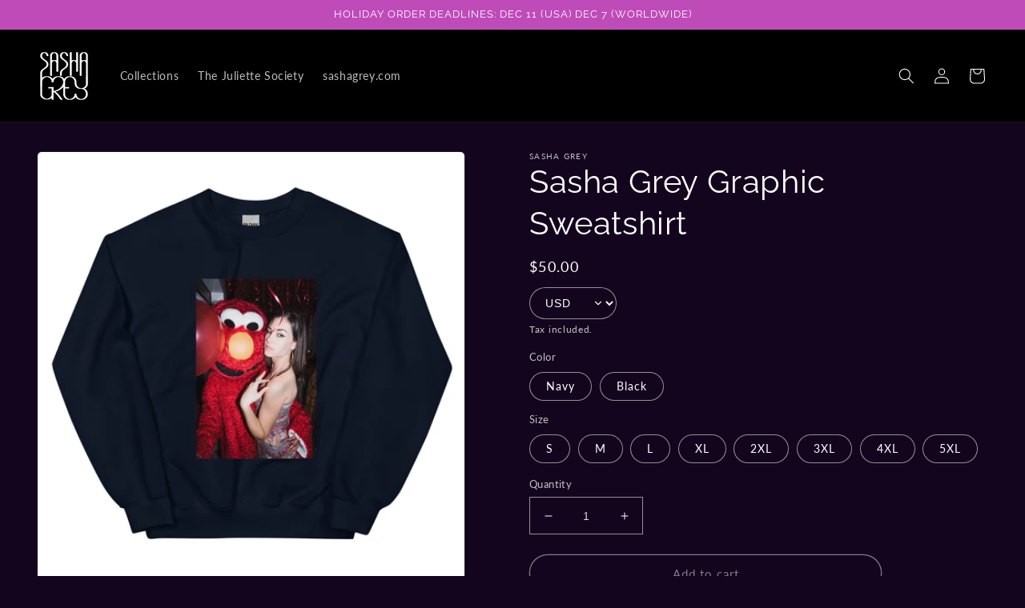

--- FILE ---
content_type: text/html; charset=utf-8
request_url: https://shop.sashagrey.com/products/sasha-grey-graphic-sweatshirt
body_size: 39093
content:
<!doctype html>
<html class="no-js" lang="en">
  <head>
    <meta charset="utf-8">
    <meta http-equiv="X-UA-Compatible" content="IE=edge">
    <meta name="viewport" content="width=device-width,initial-scale=1">
    <meta name="theme-color" content="">
    <link rel="canonical" href="https://shop.sashagrey.com/products/sasha-grey-graphic-sweatshirt">
    <link rel="preconnect" href="https://cdn.shopify.com" crossorigin><link rel="icon" type="image/png" href="//shop.sashagrey.com/cdn/shop/files/favicon.png?crop=center&height=32&v=1676663293&width=32"><link rel="preconnect" href="https://fonts.shopifycdn.com" crossorigin><script
      src="https://code.jquery.com/jquery-2.2.4.min.js"
      integrity="sha256-BbhdlvQf/xTY9gja0Dq3HiwQF8LaCRTXxZKRutelT44="
      crossorigin="anonymous"></script>
    <title>
      Sasha Grey Graphic Sweatshirt
 &ndash; Sasha Grey Merch</title>

    
      <meta name="description" content="Even Elmo loves Sasha Grey. Unisex for all! This is a soft crewneck sweatshirt, with a vintage feel. 50/50 cotton/polyester, with reduced pilling and softer air-jet spun yarn. Washing machine and dryer safe but for the best results, we recommend cold washing all of your sweatshirts inside out and hang drying. ">
    

    

<meta property="og:site_name" content="Sasha Grey Merch">
<meta property="og:url" content="https://shop.sashagrey.com/products/sasha-grey-graphic-sweatshirt">
<meta property="og:title" content="Sasha Grey Graphic Sweatshirt">
<meta property="og:type" content="product">
<meta property="og:description" content="Even Elmo loves Sasha Grey. Unisex for all! This is a soft crewneck sweatshirt, with a vintage feel. 50/50 cotton/polyester, with reduced pilling and softer air-jet spun yarn. Washing machine and dryer safe but for the best results, we recommend cold washing all of your sweatshirts inside out and hang drying. "><meta property="og:image" content="http://shop.sashagrey.com/cdn/shop/products/unisex-crew-neck-sweatshirt-black-front-6360a420e0973.jpg?v=1667277864">
  <meta property="og:image:secure_url" content="https://shop.sashagrey.com/cdn/shop/products/unisex-crew-neck-sweatshirt-black-front-6360a420e0973.jpg?v=1667277864">
  <meta property="og:image:width" content="2000">
  <meta property="og:image:height" content="2000"><meta property="og:price:amount" content="50.00">
  <meta property="og:price:currency" content="USD"><meta name="twitter:site" content="@SashaGrey"><meta name="twitter:card" content="summary_large_image">
<meta name="twitter:title" content="Sasha Grey Graphic Sweatshirt">
<meta name="twitter:description" content="Even Elmo loves Sasha Grey. Unisex for all! This is a soft crewneck sweatshirt, with a vintage feel. 50/50 cotton/polyester, with reduced pilling and softer air-jet spun yarn. Washing machine and dryer safe but for the best results, we recommend cold washing all of your sweatshirts inside out and hang drying. ">


    <script src="//shop.sashagrey.com/cdn/shop/t/4/assets/global.js?v=52652052849602450001676662481" defer="defer"></script>
    <script>window.performance && window.performance.mark && window.performance.mark('shopify.content_for_header.start');</script><meta name="google-site-verification" content="q3HTs_MZ3y-qVkq0pHxAGmoALwWGdl3pdi8y5S7OcfY">
<meta id="shopify-digital-wallet" name="shopify-digital-wallet" content="/12842361/digital_wallets/dialog">
<meta name="shopify-checkout-api-token" content="784da87e47cfb896731c7e362f5a01b2">
<meta id="in-context-paypal-metadata" data-shop-id="12842361" data-venmo-supported="false" data-environment="production" data-locale="en_US" data-paypal-v4="true" data-currency="USD">
<link rel="alternate" type="application/json+oembed" href="https://shop.sashagrey.com/products/sasha-grey-graphic-sweatshirt.oembed">
<script async="async" src="/checkouts/internal/preloads.js?locale=en-US"></script>
<link rel="preconnect" href="https://shop.app" crossorigin="anonymous">
<script async="async" src="https://shop.app/checkouts/internal/preloads.js?locale=en-US&shop_id=12842361" crossorigin="anonymous"></script>
<script id="apple-pay-shop-capabilities" type="application/json">{"shopId":12842361,"countryCode":"US","currencyCode":"USD","merchantCapabilities":["supports3DS"],"merchantId":"gid:\/\/shopify\/Shop\/12842361","merchantName":"Sasha Grey Merch","requiredBillingContactFields":["postalAddress","email","phone"],"requiredShippingContactFields":["postalAddress","email","phone"],"shippingType":"shipping","supportedNetworks":["visa","masterCard","amex","discover","elo","jcb"],"total":{"type":"pending","label":"Sasha Grey Merch","amount":"1.00"},"shopifyPaymentsEnabled":true,"supportsSubscriptions":true}</script>
<script id="shopify-features" type="application/json">{"accessToken":"784da87e47cfb896731c7e362f5a01b2","betas":["rich-media-storefront-analytics"],"domain":"shop.sashagrey.com","predictiveSearch":true,"shopId":12842361,"locale":"en"}</script>
<script>var Shopify = Shopify || {};
Shopify.shop = "sasha-grey.myshopify.com";
Shopify.locale = "en";
Shopify.currency = {"active":"USD","rate":"1.0"};
Shopify.country = "US";
Shopify.theme = {"name":"sasha-grey-shopify\/main","id":121238454343,"schema_name":"Dawn","schema_version":"5.0.0","theme_store_id":null,"role":"main"};
Shopify.theme.handle = "null";
Shopify.theme.style = {"id":null,"handle":null};
Shopify.cdnHost = "shop.sashagrey.com/cdn";
Shopify.routes = Shopify.routes || {};
Shopify.routes.root = "/";</script>
<script type="module">!function(o){(o.Shopify=o.Shopify||{}).modules=!0}(window);</script>
<script>!function(o){function n(){var o=[];function n(){o.push(Array.prototype.slice.apply(arguments))}return n.q=o,n}var t=o.Shopify=o.Shopify||{};t.loadFeatures=n(),t.autoloadFeatures=n()}(window);</script>
<script>
  window.ShopifyPay = window.ShopifyPay || {};
  window.ShopifyPay.apiHost = "shop.app\/pay";
  window.ShopifyPay.redirectState = null;
</script>
<script id="shop-js-analytics" type="application/json">{"pageType":"product"}</script>
<script defer="defer" async type="module" src="//shop.sashagrey.com/cdn/shopifycloud/shop-js/modules/v2/client.init-shop-cart-sync_BN7fPSNr.en.esm.js"></script>
<script defer="defer" async type="module" src="//shop.sashagrey.com/cdn/shopifycloud/shop-js/modules/v2/chunk.common_Cbph3Kss.esm.js"></script>
<script defer="defer" async type="module" src="//shop.sashagrey.com/cdn/shopifycloud/shop-js/modules/v2/chunk.modal_DKumMAJ1.esm.js"></script>
<script type="module">
  await import("//shop.sashagrey.com/cdn/shopifycloud/shop-js/modules/v2/client.init-shop-cart-sync_BN7fPSNr.en.esm.js");
await import("//shop.sashagrey.com/cdn/shopifycloud/shop-js/modules/v2/chunk.common_Cbph3Kss.esm.js");
await import("//shop.sashagrey.com/cdn/shopifycloud/shop-js/modules/v2/chunk.modal_DKumMAJ1.esm.js");

  window.Shopify.SignInWithShop?.initShopCartSync?.({"fedCMEnabled":true,"windoidEnabled":true});

</script>
<script defer="defer" async type="module" src="//shop.sashagrey.com/cdn/shopifycloud/shop-js/modules/v2/client.payment-terms_BxzfvcZJ.en.esm.js"></script>
<script defer="defer" async type="module" src="//shop.sashagrey.com/cdn/shopifycloud/shop-js/modules/v2/chunk.common_Cbph3Kss.esm.js"></script>
<script defer="defer" async type="module" src="//shop.sashagrey.com/cdn/shopifycloud/shop-js/modules/v2/chunk.modal_DKumMAJ1.esm.js"></script>
<script type="module">
  await import("//shop.sashagrey.com/cdn/shopifycloud/shop-js/modules/v2/client.payment-terms_BxzfvcZJ.en.esm.js");
await import("//shop.sashagrey.com/cdn/shopifycloud/shop-js/modules/v2/chunk.common_Cbph3Kss.esm.js");
await import("//shop.sashagrey.com/cdn/shopifycloud/shop-js/modules/v2/chunk.modal_DKumMAJ1.esm.js");

  
</script>
<script>
  window.Shopify = window.Shopify || {};
  if (!window.Shopify.featureAssets) window.Shopify.featureAssets = {};
  window.Shopify.featureAssets['shop-js'] = {"shop-cart-sync":["modules/v2/client.shop-cart-sync_CJVUk8Jm.en.esm.js","modules/v2/chunk.common_Cbph3Kss.esm.js","modules/v2/chunk.modal_DKumMAJ1.esm.js"],"init-fed-cm":["modules/v2/client.init-fed-cm_7Fvt41F4.en.esm.js","modules/v2/chunk.common_Cbph3Kss.esm.js","modules/v2/chunk.modal_DKumMAJ1.esm.js"],"init-shop-email-lookup-coordinator":["modules/v2/client.init-shop-email-lookup-coordinator_Cc088_bR.en.esm.js","modules/v2/chunk.common_Cbph3Kss.esm.js","modules/v2/chunk.modal_DKumMAJ1.esm.js"],"init-windoid":["modules/v2/client.init-windoid_hPopwJRj.en.esm.js","modules/v2/chunk.common_Cbph3Kss.esm.js","modules/v2/chunk.modal_DKumMAJ1.esm.js"],"shop-button":["modules/v2/client.shop-button_B0jaPSNF.en.esm.js","modules/v2/chunk.common_Cbph3Kss.esm.js","modules/v2/chunk.modal_DKumMAJ1.esm.js"],"shop-cash-offers":["modules/v2/client.shop-cash-offers_DPIskqss.en.esm.js","modules/v2/chunk.common_Cbph3Kss.esm.js","modules/v2/chunk.modal_DKumMAJ1.esm.js"],"shop-toast-manager":["modules/v2/client.shop-toast-manager_CK7RT69O.en.esm.js","modules/v2/chunk.common_Cbph3Kss.esm.js","modules/v2/chunk.modal_DKumMAJ1.esm.js"],"init-shop-cart-sync":["modules/v2/client.init-shop-cart-sync_BN7fPSNr.en.esm.js","modules/v2/chunk.common_Cbph3Kss.esm.js","modules/v2/chunk.modal_DKumMAJ1.esm.js"],"init-customer-accounts-sign-up":["modules/v2/client.init-customer-accounts-sign-up_CfPf4CXf.en.esm.js","modules/v2/client.shop-login-button_DeIztwXF.en.esm.js","modules/v2/chunk.common_Cbph3Kss.esm.js","modules/v2/chunk.modal_DKumMAJ1.esm.js"],"pay-button":["modules/v2/client.pay-button_CgIwFSYN.en.esm.js","modules/v2/chunk.common_Cbph3Kss.esm.js","modules/v2/chunk.modal_DKumMAJ1.esm.js"],"init-customer-accounts":["modules/v2/client.init-customer-accounts_DQ3x16JI.en.esm.js","modules/v2/client.shop-login-button_DeIztwXF.en.esm.js","modules/v2/chunk.common_Cbph3Kss.esm.js","modules/v2/chunk.modal_DKumMAJ1.esm.js"],"avatar":["modules/v2/client.avatar_BTnouDA3.en.esm.js"],"init-shop-for-new-customer-accounts":["modules/v2/client.init-shop-for-new-customer-accounts_CsZy_esa.en.esm.js","modules/v2/client.shop-login-button_DeIztwXF.en.esm.js","modules/v2/chunk.common_Cbph3Kss.esm.js","modules/v2/chunk.modal_DKumMAJ1.esm.js"],"shop-follow-button":["modules/v2/client.shop-follow-button_BRMJjgGd.en.esm.js","modules/v2/chunk.common_Cbph3Kss.esm.js","modules/v2/chunk.modal_DKumMAJ1.esm.js"],"checkout-modal":["modules/v2/client.checkout-modal_B9Drz_yf.en.esm.js","modules/v2/chunk.common_Cbph3Kss.esm.js","modules/v2/chunk.modal_DKumMAJ1.esm.js"],"shop-login-button":["modules/v2/client.shop-login-button_DeIztwXF.en.esm.js","modules/v2/chunk.common_Cbph3Kss.esm.js","modules/v2/chunk.modal_DKumMAJ1.esm.js"],"lead-capture":["modules/v2/client.lead-capture_DXYzFM3R.en.esm.js","modules/v2/chunk.common_Cbph3Kss.esm.js","modules/v2/chunk.modal_DKumMAJ1.esm.js"],"shop-login":["modules/v2/client.shop-login_CA5pJqmO.en.esm.js","modules/v2/chunk.common_Cbph3Kss.esm.js","modules/v2/chunk.modal_DKumMAJ1.esm.js"],"payment-terms":["modules/v2/client.payment-terms_BxzfvcZJ.en.esm.js","modules/v2/chunk.common_Cbph3Kss.esm.js","modules/v2/chunk.modal_DKumMAJ1.esm.js"]};
</script>
<script>(function() {
  var isLoaded = false;
  function asyncLoad() {
    if (isLoaded) return;
    isLoaded = true;
    var urls = ["\/\/cdn.shopify.com\/proxy\/6c34f8bd85a0f42bef3e734f36cbd7528025b0c11b395fe962b52e8ab9e6c729\/static.cdn.printful.com\/static\/js\/external\/shopify-product-customizer.js?v=0.28\u0026shop=sasha-grey.myshopify.com\u0026sp-cache-control=cHVibGljLCBtYXgtYWdlPTkwMA"];
    for (var i = 0; i < urls.length; i++) {
      var s = document.createElement('script');
      s.type = 'text/javascript';
      s.async = true;
      s.src = urls[i];
      var x = document.getElementsByTagName('script')[0];
      x.parentNode.insertBefore(s, x);
    }
  };
  if(window.attachEvent) {
    window.attachEvent('onload', asyncLoad);
  } else {
    window.addEventListener('load', asyncLoad, false);
  }
})();</script>
<script id="__st">var __st={"a":12842361,"offset":-28800,"reqid":"733ed67f-b076-46a0-b96c-89da3823c65e-1769819683","pageurl":"shop.sashagrey.com\/products\/sasha-grey-graphic-sweatshirt","u":"3788cd42cd55","p":"product","rtyp":"product","rid":8316952838};</script>
<script>window.ShopifyPaypalV4VisibilityTracking = true;</script>
<script id="captcha-bootstrap">!function(){'use strict';const t='contact',e='account',n='new_comment',o=[[t,t],['blogs',n],['comments',n],[t,'customer']],c=[[e,'customer_login'],[e,'guest_login'],[e,'recover_customer_password'],[e,'create_customer']],r=t=>t.map((([t,e])=>`form[action*='/${t}']:not([data-nocaptcha='true']) input[name='form_type'][value='${e}']`)).join(','),a=t=>()=>t?[...document.querySelectorAll(t)].map((t=>t.form)):[];function s(){const t=[...o],e=r(t);return a(e)}const i='password',u='form_key',d=['recaptcha-v3-token','g-recaptcha-response','h-captcha-response',i],f=()=>{try{return window.sessionStorage}catch{return}},m='__shopify_v',_=t=>t.elements[u];function p(t,e,n=!1){try{const o=window.sessionStorage,c=JSON.parse(o.getItem(e)),{data:r}=function(t){const{data:e,action:n}=t;return t[m]||n?{data:e,action:n}:{data:t,action:n}}(c);for(const[e,n]of Object.entries(r))t.elements[e]&&(t.elements[e].value=n);n&&o.removeItem(e)}catch(o){console.error('form repopulation failed',{error:o})}}const l='form_type',E='cptcha';function T(t){t.dataset[E]=!0}const w=window,h=w.document,L='Shopify',v='ce_forms',y='captcha';let A=!1;((t,e)=>{const n=(g='f06e6c50-85a8-45c8-87d0-21a2b65856fe',I='https://cdn.shopify.com/shopifycloud/storefront-forms-hcaptcha/ce_storefront_forms_captcha_hcaptcha.v1.5.2.iife.js',D={infoText:'Protected by hCaptcha',privacyText:'Privacy',termsText:'Terms'},(t,e,n)=>{const o=w[L][v],c=o.bindForm;if(c)return c(t,g,e,D).then(n);var r;o.q.push([[t,g,e,D],n]),r=I,A||(h.body.append(Object.assign(h.createElement('script'),{id:'captcha-provider',async:!0,src:r})),A=!0)});var g,I,D;w[L]=w[L]||{},w[L][v]=w[L][v]||{},w[L][v].q=[],w[L][y]=w[L][y]||{},w[L][y].protect=function(t,e){n(t,void 0,e),T(t)},Object.freeze(w[L][y]),function(t,e,n,w,h,L){const[v,y,A,g]=function(t,e,n){const i=e?o:[],u=t?c:[],d=[...i,...u],f=r(d),m=r(i),_=r(d.filter((([t,e])=>n.includes(e))));return[a(f),a(m),a(_),s()]}(w,h,L),I=t=>{const e=t.target;return e instanceof HTMLFormElement?e:e&&e.form},D=t=>v().includes(t);t.addEventListener('submit',(t=>{const e=I(t);if(!e)return;const n=D(e)&&!e.dataset.hcaptchaBound&&!e.dataset.recaptchaBound,o=_(e),c=g().includes(e)&&(!o||!o.value);(n||c)&&t.preventDefault(),c&&!n&&(function(t){try{if(!f())return;!function(t){const e=f();if(!e)return;const n=_(t);if(!n)return;const o=n.value;o&&e.removeItem(o)}(t);const e=Array.from(Array(32),(()=>Math.random().toString(36)[2])).join('');!function(t,e){_(t)||t.append(Object.assign(document.createElement('input'),{type:'hidden',name:u})),t.elements[u].value=e}(t,e),function(t,e){const n=f();if(!n)return;const o=[...t.querySelectorAll(`input[type='${i}']`)].map((({name:t})=>t)),c=[...d,...o],r={};for(const[a,s]of new FormData(t).entries())c.includes(a)||(r[a]=s);n.setItem(e,JSON.stringify({[m]:1,action:t.action,data:r}))}(t,e)}catch(e){console.error('failed to persist form',e)}}(e),e.submit())}));const S=(t,e)=>{t&&!t.dataset[E]&&(n(t,e.some((e=>e===t))),T(t))};for(const o of['focusin','change'])t.addEventListener(o,(t=>{const e=I(t);D(e)&&S(e,y())}));const B=e.get('form_key'),M=e.get(l),P=B&&M;t.addEventListener('DOMContentLoaded',(()=>{const t=y();if(P)for(const e of t)e.elements[l].value===M&&p(e,B);[...new Set([...A(),...v().filter((t=>'true'===t.dataset.shopifyCaptcha))])].forEach((e=>S(e,t)))}))}(h,new URLSearchParams(w.location.search),n,t,e,['guest_login'])})(!0,!0)}();</script>
<script integrity="sha256-4kQ18oKyAcykRKYeNunJcIwy7WH5gtpwJnB7kiuLZ1E=" data-source-attribution="shopify.loadfeatures" defer="defer" src="//shop.sashagrey.com/cdn/shopifycloud/storefront/assets/storefront/load_feature-a0a9edcb.js" crossorigin="anonymous"></script>
<script crossorigin="anonymous" defer="defer" src="//shop.sashagrey.com/cdn/shopifycloud/storefront/assets/shopify_pay/storefront-65b4c6d7.js?v=20250812"></script>
<script data-source-attribution="shopify.dynamic_checkout.dynamic.init">var Shopify=Shopify||{};Shopify.PaymentButton=Shopify.PaymentButton||{isStorefrontPortableWallets:!0,init:function(){window.Shopify.PaymentButton.init=function(){};var t=document.createElement("script");t.src="https://shop.sashagrey.com/cdn/shopifycloud/portable-wallets/latest/portable-wallets.en.js",t.type="module",document.head.appendChild(t)}};
</script>
<script data-source-attribution="shopify.dynamic_checkout.buyer_consent">
  function portableWalletsHideBuyerConsent(e){var t=document.getElementById("shopify-buyer-consent"),n=document.getElementById("shopify-subscription-policy-button");t&&n&&(t.classList.add("hidden"),t.setAttribute("aria-hidden","true"),n.removeEventListener("click",e))}function portableWalletsShowBuyerConsent(e){var t=document.getElementById("shopify-buyer-consent"),n=document.getElementById("shopify-subscription-policy-button");t&&n&&(t.classList.remove("hidden"),t.removeAttribute("aria-hidden"),n.addEventListener("click",e))}window.Shopify?.PaymentButton&&(window.Shopify.PaymentButton.hideBuyerConsent=portableWalletsHideBuyerConsent,window.Shopify.PaymentButton.showBuyerConsent=portableWalletsShowBuyerConsent);
</script>
<script>
  function portableWalletsCleanup(e){e&&e.src&&console.error("Failed to load portable wallets script "+e.src);var t=document.querySelectorAll("shopify-accelerated-checkout .shopify-payment-button__skeleton, shopify-accelerated-checkout-cart .wallet-cart-button__skeleton"),e=document.getElementById("shopify-buyer-consent");for(let e=0;e<t.length;e++)t[e].remove();e&&e.remove()}function portableWalletsNotLoadedAsModule(e){e instanceof ErrorEvent&&"string"==typeof e.message&&e.message.includes("import.meta")&&"string"==typeof e.filename&&e.filename.includes("portable-wallets")&&(window.removeEventListener("error",portableWalletsNotLoadedAsModule),window.Shopify.PaymentButton.failedToLoad=e,"loading"===document.readyState?document.addEventListener("DOMContentLoaded",window.Shopify.PaymentButton.init):window.Shopify.PaymentButton.init())}window.addEventListener("error",portableWalletsNotLoadedAsModule);
</script>

<script type="module" src="https://shop.sashagrey.com/cdn/shopifycloud/portable-wallets/latest/portable-wallets.en.js" onError="portableWalletsCleanup(this)" crossorigin="anonymous"></script>
<script nomodule>
  document.addEventListener("DOMContentLoaded", portableWalletsCleanup);
</script>

<script id='scb4127' type='text/javascript' async='' src='https://shop.sashagrey.com/cdn/shopifycloud/privacy-banner/storefront-banner.js'></script><link id="shopify-accelerated-checkout-styles" rel="stylesheet" media="screen" href="https://shop.sashagrey.com/cdn/shopifycloud/portable-wallets/latest/accelerated-checkout-backwards-compat.css" crossorigin="anonymous">
<style id="shopify-accelerated-checkout-cart">
        #shopify-buyer-consent {
  margin-top: 1em;
  display: inline-block;
  width: 100%;
}

#shopify-buyer-consent.hidden {
  display: none;
}

#shopify-subscription-policy-button {
  background: none;
  border: none;
  padding: 0;
  text-decoration: underline;
  font-size: inherit;
  cursor: pointer;
}

#shopify-subscription-policy-button::before {
  box-shadow: none;
}

      </style>
<script id="sections-script" data-sections="product-recommendations,header,footer" defer="defer" src="//shop.sashagrey.com/cdn/shop/t/4/compiled_assets/scripts.js?v=1863"></script>
<script>window.performance && window.performance.mark && window.performance.mark('shopify.content_for_header.end');</script>


    <style data-shopify>
      @font-face {
  font-family: Lato;
  font-weight: 400;
  font-style: normal;
  font-display: swap;
  src: url("//shop.sashagrey.com/cdn/fonts/lato/lato_n4.c3b93d431f0091c8be23185e15c9d1fee1e971c5.woff2") format("woff2"),
       url("//shop.sashagrey.com/cdn/fonts/lato/lato_n4.d5c00c781efb195594fd2fd4ad04f7882949e327.woff") format("woff");
}

      @font-face {
  font-family: Lato;
  font-weight: 700;
  font-style: normal;
  font-display: swap;
  src: url("//shop.sashagrey.com/cdn/fonts/lato/lato_n7.900f219bc7337bc57a7a2151983f0a4a4d9d5dcf.woff2") format("woff2"),
       url("//shop.sashagrey.com/cdn/fonts/lato/lato_n7.a55c60751adcc35be7c4f8a0313f9698598612ee.woff") format("woff");
}

      @font-face {
  font-family: Lato;
  font-weight: 400;
  font-style: italic;
  font-display: swap;
  src: url("//shop.sashagrey.com/cdn/fonts/lato/lato_i4.09c847adc47c2fefc3368f2e241a3712168bc4b6.woff2") format("woff2"),
       url("//shop.sashagrey.com/cdn/fonts/lato/lato_i4.3c7d9eb6c1b0a2bf62d892c3ee4582b016d0f30c.woff") format("woff");
}

      @font-face {
  font-family: Lato;
  font-weight: 700;
  font-style: italic;
  font-display: swap;
  src: url("//shop.sashagrey.com/cdn/fonts/lato/lato_i7.16ba75868b37083a879b8dd9f2be44e067dfbf92.woff2") format("woff2"),
       url("//shop.sashagrey.com/cdn/fonts/lato/lato_i7.4c07c2b3b7e64ab516aa2f2081d2bb0366b9dce8.woff") format("woff");
}

      @font-face {
  font-family: Raleway;
  font-weight: 400;
  font-style: normal;
  font-display: swap;
  src: url("//shop.sashagrey.com/cdn/fonts/raleway/raleway_n4.2c76ddd103ff0f30b1230f13e160330ff8b2c68a.woff2") format("woff2"),
       url("//shop.sashagrey.com/cdn/fonts/raleway/raleway_n4.c057757dddc39994ad5d9c9f58e7c2c2a72359a9.woff") format("woff");
}


      :root {
        --font-body-family: Lato, sans-serif;
        --font-body-style: normal;
        --font-body-weight: 400;
        --font-body-weight-bold: 700;

        --font-heading-family: Raleway, sans-serif;
        --font-heading-style: normal;
        --font-heading-weight: 400;

        --font-body-scale: 1.0;
        --font-heading-scale: 1.0;

        --color-base-text: 255, 255, 255;
        --color-shadow: 255, 255, 255;
        --color-base-background-1: 20, 5, 30;
        --color-base-background-2: 0, 0, 0;
        --color-base-solid-button-labels: 255, 255, 255;
        --color-base-outline-button-labels: 244, 238, 244;
        --color-base-accent-1: 191, 75, 185;
        --color-base-accent-2: 191, 75, 185;
        --payment-terms-background-color: #14051e;

        --gradient-base-background-1: #14051e;
        --gradient-base-background-2: #000000;
        --gradient-base-accent-1: #bf4bb9;
        --gradient-base-accent-2: #bf4bb9;

        --media-padding: px;
        --media-border-opacity: 0.05;
        --media-border-width: 1px;
        --media-radius: 6px;
        --media-shadow-opacity: 0.0;
        --media-shadow-horizontal-offset: 0px;
        --media-shadow-vertical-offset: 4px;
        --media-shadow-blur-radius: 5px;

        --page-width: 160rem;
        --page-width-margin: 0rem;

        --card-image-padding: 0.0rem;
        --card-corner-radius: 0.0rem;
        --card-text-alignment: left;
        --card-border-width: 0.0rem;
        --card-border-opacity: 0.1;
        --card-shadow-opacity: 0.0;
        --card-shadow-horizontal-offset: 0.0rem;
        --card-shadow-vertical-offset: 0.4rem;
        --card-shadow-blur-radius: 0.5rem;

        --badge-corner-radius: 4.0rem;

        --popup-border-width: 1px;
        --popup-border-opacity: 0.1;
        --popup-corner-radius: 0px;
        --popup-shadow-opacity: 0.0;
        --popup-shadow-horizontal-offset: 0px;
        --popup-shadow-vertical-offset: 4px;
        --popup-shadow-blur-radius: 5px;

        --drawer-border-width: 1px;
        --drawer-border-opacity: 0.1;
        --drawer-shadow-opacity: 0.0;
        --drawer-shadow-horizontal-offset: 0px;
        --drawer-shadow-vertical-offset: 4px;
        --drawer-shadow-blur-radius: 5px;

        --spacing-sections-desktop: 0px;
        --spacing-sections-mobile: 0px;

        --grid-desktop-vertical-spacing: 8px;
        --grid-desktop-horizontal-spacing: 8px;
        --grid-mobile-vertical-spacing: 4px;
        --grid-mobile-horizontal-spacing: 4px;

        --text-boxes-border-opacity: 0.1;
        --text-boxes-border-width: 0px;
        --text-boxes-radius: 0px;
        --text-boxes-shadow-opacity: 0.0;
        --text-boxes-shadow-horizontal-offset: 0px;
        --text-boxes-shadow-vertical-offset: 4px;
        --text-boxes-shadow-blur-radius: 5px;

        --buttons-radius: 40px;
        --buttons-radius-outset: 41px;
        --buttons-border-width: 1px;
        --buttons-border-opacity: 1.0;
        --buttons-shadow-opacity: 0.0;
        --buttons-shadow-horizontal-offset: 0px;
        --buttons-shadow-vertical-offset: 4px;
        --buttons-shadow-blur-radius: 5px;
        --buttons-border-offset: 0.3px;

        --inputs-radius: 0px;
        --inputs-border-width: 1px;
        --inputs-border-opacity: 0.55;
        --inputs-shadow-opacity: 0.0;
        --inputs-shadow-horizontal-offset: 0px;
        --inputs-margin-offset: 0px;
        --inputs-shadow-vertical-offset: 4px;
        --inputs-shadow-blur-radius: 5px;
        --inputs-radius-outset: 0px;

        --variant-pills-radius: 40px;
        --variant-pills-border-width: 1px;
        --variant-pills-border-opacity: 0.55;
        --variant-pills-shadow-opacity: 0.0;
        --variant-pills-shadow-horizontal-offset: 0px;
        --variant-pills-shadow-vertical-offset: 4px;
        --variant-pills-shadow-blur-radius: 5px;
      }

      *,
      *::before,
      *::after {
        box-sizing: inherit;
      }

      html {
        box-sizing: border-box;
        font-size: calc(var(--font-body-scale) * 62.5%);
        height: 100%;
      }

      body {
        display: grid;
        grid-template-rows: auto auto 1fr auto;
        grid-template-columns: 100%;
        min-height: 100%;
        margin: 0;
        font-size: 1.5rem;
        letter-spacing: 0.06rem;
        line-height: calc(1 + 0.8 / var(--font-body-scale));
        font-family: var(--font-body-family);
        font-style: var(--font-body-style);
        font-weight: var(--font-body-weight);
      }

      @media screen and (min-width: 750px) {
        body {
          font-size: 1.6rem;
        }
      }
    </style>

    <link href="//shop.sashagrey.com/cdn/shop/t/4/assets/base.css?v=73878049632855407931669935976" rel="stylesheet" type="text/css" media="all" />
<link rel="preload" as="font" href="//shop.sashagrey.com/cdn/fonts/lato/lato_n4.c3b93d431f0091c8be23185e15c9d1fee1e971c5.woff2" type="font/woff2" crossorigin><link rel="preload" as="font" href="//shop.sashagrey.com/cdn/fonts/raleway/raleway_n4.2c76ddd103ff0f30b1230f13e160330ff8b2c68a.woff2" type="font/woff2" crossorigin><link rel="stylesheet" href="//shop.sashagrey.com/cdn/shop/t/4/assets/component-predictive-search.css?v=165644661289088488651658855907" media="print" onload="this.media='all'"><script>document.documentElement.className = document.documentElement.className.replace('no-js', 'js');
    if (Shopify.designMode) {
      document.documentElement.classList.add('shopify-design-mode');
    }
    </script>
  <link href="https://monorail-edge.shopifysvc.com" rel="dns-prefetch">
<script>(function(){if ("sendBeacon" in navigator && "performance" in window) {try {var session_token_from_headers = performance.getEntriesByType('navigation')[0].serverTiming.find(x => x.name == '_s').description;} catch {var session_token_from_headers = undefined;}var session_cookie_matches = document.cookie.match(/_shopify_s=([^;]*)/);var session_token_from_cookie = session_cookie_matches && session_cookie_matches.length === 2 ? session_cookie_matches[1] : "";var session_token = session_token_from_headers || session_token_from_cookie || "";function handle_abandonment_event(e) {var entries = performance.getEntries().filter(function(entry) {return /monorail-edge.shopifysvc.com/.test(entry.name);});if (!window.abandonment_tracked && entries.length === 0) {window.abandonment_tracked = true;var currentMs = Date.now();var navigation_start = performance.timing.navigationStart;var payload = {shop_id: 12842361,url: window.location.href,navigation_start,duration: currentMs - navigation_start,session_token,page_type: "product"};window.navigator.sendBeacon("https://monorail-edge.shopifysvc.com/v1/produce", JSON.stringify({schema_id: "online_store_buyer_site_abandonment/1.1",payload: payload,metadata: {event_created_at_ms: currentMs,event_sent_at_ms: currentMs}}));}}window.addEventListener('pagehide', handle_abandonment_event);}}());</script>
<script id="web-pixels-manager-setup">(function e(e,d,r,n,o){if(void 0===o&&(o={}),!Boolean(null===(a=null===(i=window.Shopify)||void 0===i?void 0:i.analytics)||void 0===a?void 0:a.replayQueue)){var i,a;window.Shopify=window.Shopify||{};var t=window.Shopify;t.analytics=t.analytics||{};var s=t.analytics;s.replayQueue=[],s.publish=function(e,d,r){return s.replayQueue.push([e,d,r]),!0};try{self.performance.mark("wpm:start")}catch(e){}var l=function(){var e={modern:/Edge?\/(1{2}[4-9]|1[2-9]\d|[2-9]\d{2}|\d{4,})\.\d+(\.\d+|)|Firefox\/(1{2}[4-9]|1[2-9]\d|[2-9]\d{2}|\d{4,})\.\d+(\.\d+|)|Chrom(ium|e)\/(9{2}|\d{3,})\.\d+(\.\d+|)|(Maci|X1{2}).+ Version\/(15\.\d+|(1[6-9]|[2-9]\d|\d{3,})\.\d+)([,.]\d+|)( \(\w+\)|)( Mobile\/\w+|) Safari\/|Chrome.+OPR\/(9{2}|\d{3,})\.\d+\.\d+|(CPU[ +]OS|iPhone[ +]OS|CPU[ +]iPhone|CPU IPhone OS|CPU iPad OS)[ +]+(15[._]\d+|(1[6-9]|[2-9]\d|\d{3,})[._]\d+)([._]\d+|)|Android:?[ /-](13[3-9]|1[4-9]\d|[2-9]\d{2}|\d{4,})(\.\d+|)(\.\d+|)|Android.+Firefox\/(13[5-9]|1[4-9]\d|[2-9]\d{2}|\d{4,})\.\d+(\.\d+|)|Android.+Chrom(ium|e)\/(13[3-9]|1[4-9]\d|[2-9]\d{2}|\d{4,})\.\d+(\.\d+|)|SamsungBrowser\/([2-9]\d|\d{3,})\.\d+/,legacy:/Edge?\/(1[6-9]|[2-9]\d|\d{3,})\.\d+(\.\d+|)|Firefox\/(5[4-9]|[6-9]\d|\d{3,})\.\d+(\.\d+|)|Chrom(ium|e)\/(5[1-9]|[6-9]\d|\d{3,})\.\d+(\.\d+|)([\d.]+$|.*Safari\/(?![\d.]+ Edge\/[\d.]+$))|(Maci|X1{2}).+ Version\/(10\.\d+|(1[1-9]|[2-9]\d|\d{3,})\.\d+)([,.]\d+|)( \(\w+\)|)( Mobile\/\w+|) Safari\/|Chrome.+OPR\/(3[89]|[4-9]\d|\d{3,})\.\d+\.\d+|(CPU[ +]OS|iPhone[ +]OS|CPU[ +]iPhone|CPU IPhone OS|CPU iPad OS)[ +]+(10[._]\d+|(1[1-9]|[2-9]\d|\d{3,})[._]\d+)([._]\d+|)|Android:?[ /-](13[3-9]|1[4-9]\d|[2-9]\d{2}|\d{4,})(\.\d+|)(\.\d+|)|Mobile Safari.+OPR\/([89]\d|\d{3,})\.\d+\.\d+|Android.+Firefox\/(13[5-9]|1[4-9]\d|[2-9]\d{2}|\d{4,})\.\d+(\.\d+|)|Android.+Chrom(ium|e)\/(13[3-9]|1[4-9]\d|[2-9]\d{2}|\d{4,})\.\d+(\.\d+|)|Android.+(UC? ?Browser|UCWEB|U3)[ /]?(15\.([5-9]|\d{2,})|(1[6-9]|[2-9]\d|\d{3,})\.\d+)\.\d+|SamsungBrowser\/(5\.\d+|([6-9]|\d{2,})\.\d+)|Android.+MQ{2}Browser\/(14(\.(9|\d{2,})|)|(1[5-9]|[2-9]\d|\d{3,})(\.\d+|))(\.\d+|)|K[Aa][Ii]OS\/(3\.\d+|([4-9]|\d{2,})\.\d+)(\.\d+|)/},d=e.modern,r=e.legacy,n=navigator.userAgent;return n.match(d)?"modern":n.match(r)?"legacy":"unknown"}(),u="modern"===l?"modern":"legacy",c=(null!=n?n:{modern:"",legacy:""})[u],f=function(e){return[e.baseUrl,"/wpm","/b",e.hashVersion,"modern"===e.buildTarget?"m":"l",".js"].join("")}({baseUrl:d,hashVersion:r,buildTarget:u}),m=function(e){var d=e.version,r=e.bundleTarget,n=e.surface,o=e.pageUrl,i=e.monorailEndpoint;return{emit:function(e){var a=e.status,t=e.errorMsg,s=(new Date).getTime(),l=JSON.stringify({metadata:{event_sent_at_ms:s},events:[{schema_id:"web_pixels_manager_load/3.1",payload:{version:d,bundle_target:r,page_url:o,status:a,surface:n,error_msg:t},metadata:{event_created_at_ms:s}}]});if(!i)return console&&console.warn&&console.warn("[Web Pixels Manager] No Monorail endpoint provided, skipping logging."),!1;try{return self.navigator.sendBeacon.bind(self.navigator)(i,l)}catch(e){}var u=new XMLHttpRequest;try{return u.open("POST",i,!0),u.setRequestHeader("Content-Type","text/plain"),u.send(l),!0}catch(e){return console&&console.warn&&console.warn("[Web Pixels Manager] Got an unhandled error while logging to Monorail."),!1}}}}({version:r,bundleTarget:l,surface:e.surface,pageUrl:self.location.href,monorailEndpoint:e.monorailEndpoint});try{o.browserTarget=l,function(e){var d=e.src,r=e.async,n=void 0===r||r,o=e.onload,i=e.onerror,a=e.sri,t=e.scriptDataAttributes,s=void 0===t?{}:t,l=document.createElement("script"),u=document.querySelector("head"),c=document.querySelector("body");if(l.async=n,l.src=d,a&&(l.integrity=a,l.crossOrigin="anonymous"),s)for(var f in s)if(Object.prototype.hasOwnProperty.call(s,f))try{l.dataset[f]=s[f]}catch(e){}if(o&&l.addEventListener("load",o),i&&l.addEventListener("error",i),u)u.appendChild(l);else{if(!c)throw new Error("Did not find a head or body element to append the script");c.appendChild(l)}}({src:f,async:!0,onload:function(){if(!function(){var e,d;return Boolean(null===(d=null===(e=window.Shopify)||void 0===e?void 0:e.analytics)||void 0===d?void 0:d.initialized)}()){var d=window.webPixelsManager.init(e)||void 0;if(d){var r=window.Shopify.analytics;r.replayQueue.forEach((function(e){var r=e[0],n=e[1],o=e[2];d.publishCustomEvent(r,n,o)})),r.replayQueue=[],r.publish=d.publishCustomEvent,r.visitor=d.visitor,r.initialized=!0}}},onerror:function(){return m.emit({status:"failed",errorMsg:"".concat(f," has failed to load")})},sri:function(e){var d=/^sha384-[A-Za-z0-9+/=]+$/;return"string"==typeof e&&d.test(e)}(c)?c:"",scriptDataAttributes:o}),m.emit({status:"loading"})}catch(e){m.emit({status:"failed",errorMsg:(null==e?void 0:e.message)||"Unknown error"})}}})({shopId: 12842361,storefrontBaseUrl: "https://shop.sashagrey.com",extensionsBaseUrl: "https://extensions.shopifycdn.com/cdn/shopifycloud/web-pixels-manager",monorailEndpoint: "https://monorail-edge.shopifysvc.com/unstable/produce_batch",surface: "storefront-renderer",enabledBetaFlags: ["2dca8a86"],webPixelsConfigList: [{"id":"677052487","configuration":"{\"storeIdentity\":\"sasha-grey.myshopify.com\",\"baseURL\":\"https:\\\/\\\/api.printful.com\\\/shopify-pixels\"}","eventPayloadVersion":"v1","runtimeContext":"STRICT","scriptVersion":"74f275712857ab41bea9d998dcb2f9da","type":"APP","apiClientId":156624,"privacyPurposes":["ANALYTICS","MARKETING","SALE_OF_DATA"],"dataSharingAdjustments":{"protectedCustomerApprovalScopes":["read_customer_address","read_customer_email","read_customer_name","read_customer_personal_data","read_customer_phone"]}},{"id":"412713031","configuration":"{\"config\":\"{\\\"pixel_id\\\":\\\"GT-NBXG7MZG\\\",\\\"google_tag_ids\\\":[\\\"GT-NBXG7MZG\\\"],\\\"target_country\\\":\\\"US\\\",\\\"gtag_events\\\":[{\\\"type\\\":\\\"view_item\\\",\\\"action_label\\\":\\\"MC-K5Q9HWT8L4\\\"},{\\\"type\\\":\\\"purchase\\\",\\\"action_label\\\":\\\"MC-K5Q9HWT8L4\\\"},{\\\"type\\\":\\\"page_view\\\",\\\"action_label\\\":\\\"MC-K5Q9HWT8L4\\\"}],\\\"enable_monitoring_mode\\\":false}\"}","eventPayloadVersion":"v1","runtimeContext":"OPEN","scriptVersion":"b2a88bafab3e21179ed38636efcd8a93","type":"APP","apiClientId":1780363,"privacyPurposes":[],"dataSharingAdjustments":{"protectedCustomerApprovalScopes":["read_customer_address","read_customer_email","read_customer_name","read_customer_personal_data","read_customer_phone"]}},{"id":"65044551","eventPayloadVersion":"v1","runtimeContext":"LAX","scriptVersion":"1","type":"CUSTOM","privacyPurposes":["ANALYTICS"],"name":"Google Analytics tag (migrated)"},{"id":"shopify-app-pixel","configuration":"{}","eventPayloadVersion":"v1","runtimeContext":"STRICT","scriptVersion":"0450","apiClientId":"shopify-pixel","type":"APP","privacyPurposes":["ANALYTICS","MARKETING"]},{"id":"shopify-custom-pixel","eventPayloadVersion":"v1","runtimeContext":"LAX","scriptVersion":"0450","apiClientId":"shopify-pixel","type":"CUSTOM","privacyPurposes":["ANALYTICS","MARKETING"]}],isMerchantRequest: false,initData: {"shop":{"name":"Sasha Grey Merch","paymentSettings":{"currencyCode":"USD"},"myshopifyDomain":"sasha-grey.myshopify.com","countryCode":"US","storefrontUrl":"https:\/\/shop.sashagrey.com"},"customer":null,"cart":null,"checkout":null,"productVariants":[{"price":{"amount":50.0,"currencyCode":"USD"},"product":{"title":"Sasha Grey Graphic Sweatshirt","vendor":"Sasha Grey","id":"8316952838","untranslatedTitle":"Sasha Grey Graphic Sweatshirt","url":"\/products\/sasha-grey-graphic-sweatshirt","type":"Sweatshirts"},"id":"27801072710","image":{"src":"\/\/shop.sashagrey.com\/cdn\/shop\/products\/unisex-crew-neck-sweatshirt-navy-front-6360a420e4c29.jpg?v=1698300871"},"sku":"4385055","title":"Navy \/ S","untranslatedTitle":"Navy \/ S"},{"price":{"amount":50.0,"currencyCode":"USD"},"product":{"title":"Sasha Grey Graphic Sweatshirt","vendor":"Sasha Grey","id":"8316952838","untranslatedTitle":"Sasha Grey Graphic Sweatshirt","url":"\/products\/sasha-grey-graphic-sweatshirt","type":"Sweatshirts"},"id":"27801072774","image":{"src":"\/\/shop.sashagrey.com\/cdn\/shop\/products\/unisex-crew-neck-sweatshirt-black-front-6360a420e0973.jpg?v=1667277864"},"sku":"4548700","title":"Black \/ S","untranslatedTitle":"Black \/ S"},{"price":{"amount":50.0,"currencyCode":"USD"},"product":{"title":"Sasha Grey Graphic Sweatshirt","vendor":"Sasha Grey","id":"8316952838","untranslatedTitle":"Sasha Grey Graphic Sweatshirt","url":"\/products\/sasha-grey-graphic-sweatshirt","type":"Sweatshirts"},"id":"27801072838","image":{"src":"\/\/shop.sashagrey.com\/cdn\/shop\/products\/unisex-crew-neck-sweatshirt-black-front-6360a420e0973.jpg?v=1667277864"},"sku":"7826334","title":"Navy \/ M","untranslatedTitle":"Navy \/ M"},{"price":{"amount":50.0,"currencyCode":"USD"},"product":{"title":"Sasha Grey Graphic Sweatshirt","vendor":"Sasha Grey","id":"8316952838","untranslatedTitle":"Sasha Grey Graphic Sweatshirt","url":"\/products\/sasha-grey-graphic-sweatshirt","type":"Sweatshirts"},"id":"27801072902","image":{"src":"\/\/shop.sashagrey.com\/cdn\/shop\/products\/unisex-crew-neck-sweatshirt-black-front-6360a420e0973.jpg?v=1667277864"},"sku":"5170028","title":"Black \/ M","untranslatedTitle":"Black \/ M"},{"price":{"amount":50.0,"currencyCode":"USD"},"product":{"title":"Sasha Grey Graphic Sweatshirt","vendor":"Sasha Grey","id":"8316952838","untranslatedTitle":"Sasha Grey Graphic Sweatshirt","url":"\/products\/sasha-grey-graphic-sweatshirt","type":"Sweatshirts"},"id":"27801072966","image":{"src":"\/\/shop.sashagrey.com\/cdn\/shop\/products\/unisex-crew-neck-sweatshirt-black-front-6360a420e0973.jpg?v=1667277864"},"sku":"3682644","title":"Navy \/ L","untranslatedTitle":"Navy \/ L"},{"price":{"amount":50.0,"currencyCode":"USD"},"product":{"title":"Sasha Grey Graphic Sweatshirt","vendor":"Sasha Grey","id":"8316952838","untranslatedTitle":"Sasha Grey Graphic Sweatshirt","url":"\/products\/sasha-grey-graphic-sweatshirt","type":"Sweatshirts"},"id":"27801073030","image":{"src":"\/\/shop.sashagrey.com\/cdn\/shop\/products\/unisex-crew-neck-sweatshirt-black-front-6360a420e0973.jpg?v=1667277864"},"sku":"3458903","title":"Black \/ L","untranslatedTitle":"Black \/ L"},{"price":{"amount":50.0,"currencyCode":"USD"},"product":{"title":"Sasha Grey Graphic Sweatshirt","vendor":"Sasha Grey","id":"8316952838","untranslatedTitle":"Sasha Grey Graphic Sweatshirt","url":"\/products\/sasha-grey-graphic-sweatshirt","type":"Sweatshirts"},"id":"27801073094","image":{"src":"\/\/shop.sashagrey.com\/cdn\/shop\/products\/unisex-crew-neck-sweatshirt-black-front-6360a420e0973.jpg?v=1667277864"},"sku":"9376807","title":"Navy \/ XL","untranslatedTitle":"Navy \/ XL"},{"price":{"amount":50.0,"currencyCode":"USD"},"product":{"title":"Sasha Grey Graphic Sweatshirt","vendor":"Sasha Grey","id":"8316952838","untranslatedTitle":"Sasha Grey Graphic Sweatshirt","url":"\/products\/sasha-grey-graphic-sweatshirt","type":"Sweatshirts"},"id":"27801073158","image":{"src":"\/\/shop.sashagrey.com\/cdn\/shop\/products\/unisex-crew-neck-sweatshirt-black-front-6360a420e0973.jpg?v=1667277864"},"sku":"9077747","title":"Black \/ XL","untranslatedTitle":"Black \/ XL"},{"price":{"amount":57.0,"currencyCode":"USD"},"product":{"title":"Sasha Grey Graphic Sweatshirt","vendor":"Sasha Grey","id":"8316952838","untranslatedTitle":"Sasha Grey Graphic Sweatshirt","url":"\/products\/sasha-grey-graphic-sweatshirt","type":"Sweatshirts"},"id":"40325999951943","image":{"src":"\/\/shop.sashagrey.com\/cdn\/shop\/products\/unisex-crew-neck-sweatshirt-black-front-6360a420e0973.jpg?v=1667277864"},"sku":"7741741_5438","title":"Black \/ 2XL","untranslatedTitle":"Black \/ 2XL"},{"price":{"amount":59.0,"currencyCode":"USD"},"product":{"title":"Sasha Grey Graphic Sweatshirt","vendor":"Sasha Grey","id":"8316952838","untranslatedTitle":"Sasha Grey Graphic Sweatshirt","url":"\/products\/sasha-grey-graphic-sweatshirt","type":"Sweatshirts"},"id":"40325999984711","image":{"src":"\/\/shop.sashagrey.com\/cdn\/shop\/products\/unisex-crew-neck-sweatshirt-black-front-6360a420e0973.jpg?v=1667277864"},"sku":"7741741_5439","title":"Black \/ 3XL","untranslatedTitle":"Black \/ 3XL"},{"price":{"amount":61.0,"currencyCode":"USD"},"product":{"title":"Sasha Grey Graphic Sweatshirt","vendor":"Sasha Grey","id":"8316952838","untranslatedTitle":"Sasha Grey Graphic Sweatshirt","url":"\/products\/sasha-grey-graphic-sweatshirt","type":"Sweatshirts"},"id":"40326000017479","image":{"src":"\/\/shop.sashagrey.com\/cdn\/shop\/products\/unisex-crew-neck-sweatshirt-black-front-6360a420e0973.jpg?v=1667277864"},"sku":"7741741_5440","title":"Black \/ 4XL","untranslatedTitle":"Black \/ 4XL"},{"price":{"amount":63.0,"currencyCode":"USD"},"product":{"title":"Sasha Grey Graphic Sweatshirt","vendor":"Sasha Grey","id":"8316952838","untranslatedTitle":"Sasha Grey Graphic Sweatshirt","url":"\/products\/sasha-grey-graphic-sweatshirt","type":"Sweatshirts"},"id":"40326000050247","image":{"src":"\/\/shop.sashagrey.com\/cdn\/shop\/products\/unisex-crew-neck-sweatshirt-black-front-6360a420e0973.jpg?v=1667277864"},"sku":"7741741_5441","title":"Black \/ 5XL","untranslatedTitle":"Black \/ 5XL"}],"purchasingCompany":null},},"https://shop.sashagrey.com/cdn","1d2a099fw23dfb22ep557258f5m7a2edbae",{"modern":"","legacy":""},{"shopId":"12842361","storefrontBaseUrl":"https:\/\/shop.sashagrey.com","extensionBaseUrl":"https:\/\/extensions.shopifycdn.com\/cdn\/shopifycloud\/web-pixels-manager","surface":"storefront-renderer","enabledBetaFlags":"[\"2dca8a86\"]","isMerchantRequest":"false","hashVersion":"1d2a099fw23dfb22ep557258f5m7a2edbae","publish":"custom","events":"[[\"page_viewed\",{}],[\"product_viewed\",{\"productVariant\":{\"price\":{\"amount\":50.0,\"currencyCode\":\"USD\"},\"product\":{\"title\":\"Sasha Grey Graphic Sweatshirt\",\"vendor\":\"Sasha Grey\",\"id\":\"8316952838\",\"untranslatedTitle\":\"Sasha Grey Graphic Sweatshirt\",\"url\":\"\/products\/sasha-grey-graphic-sweatshirt\",\"type\":\"Sweatshirts\"},\"id\":\"27801072710\",\"image\":{\"src\":\"\/\/shop.sashagrey.com\/cdn\/shop\/products\/unisex-crew-neck-sweatshirt-navy-front-6360a420e4c29.jpg?v=1698300871\"},\"sku\":\"4385055\",\"title\":\"Navy \/ S\",\"untranslatedTitle\":\"Navy \/ S\"}}]]"});</script><script>
  window.ShopifyAnalytics = window.ShopifyAnalytics || {};
  window.ShopifyAnalytics.meta = window.ShopifyAnalytics.meta || {};
  window.ShopifyAnalytics.meta.currency = 'USD';
  var meta = {"product":{"id":8316952838,"gid":"gid:\/\/shopify\/Product\/8316952838","vendor":"Sasha Grey","type":"Sweatshirts","handle":"sasha-grey-graphic-sweatshirt","variants":[{"id":27801072710,"price":5000,"name":"Sasha Grey Graphic Sweatshirt - Navy \/ S","public_title":"Navy \/ S","sku":"4385055"},{"id":27801072774,"price":5000,"name":"Sasha Grey Graphic Sweatshirt - Black \/ S","public_title":"Black \/ S","sku":"4548700"},{"id":27801072838,"price":5000,"name":"Sasha Grey Graphic Sweatshirt - Navy \/ M","public_title":"Navy \/ M","sku":"7826334"},{"id":27801072902,"price":5000,"name":"Sasha Grey Graphic Sweatshirt - Black \/ M","public_title":"Black \/ M","sku":"5170028"},{"id":27801072966,"price":5000,"name":"Sasha Grey Graphic Sweatshirt - Navy \/ L","public_title":"Navy \/ L","sku":"3682644"},{"id":27801073030,"price":5000,"name":"Sasha Grey Graphic Sweatshirt - Black \/ L","public_title":"Black \/ L","sku":"3458903"},{"id":27801073094,"price":5000,"name":"Sasha Grey Graphic Sweatshirt - Navy \/ XL","public_title":"Navy \/ XL","sku":"9376807"},{"id":27801073158,"price":5000,"name":"Sasha Grey Graphic Sweatshirt - Black \/ XL","public_title":"Black \/ XL","sku":"9077747"},{"id":40325999951943,"price":5700,"name":"Sasha Grey Graphic Sweatshirt - Black \/ 2XL","public_title":"Black \/ 2XL","sku":"7741741_5438"},{"id":40325999984711,"price":5900,"name":"Sasha Grey Graphic Sweatshirt - Black \/ 3XL","public_title":"Black \/ 3XL","sku":"7741741_5439"},{"id":40326000017479,"price":6100,"name":"Sasha Grey Graphic Sweatshirt - Black \/ 4XL","public_title":"Black \/ 4XL","sku":"7741741_5440"},{"id":40326000050247,"price":6300,"name":"Sasha Grey Graphic Sweatshirt - Black \/ 5XL","public_title":"Black \/ 5XL","sku":"7741741_5441"}],"remote":false},"page":{"pageType":"product","resourceType":"product","resourceId":8316952838,"requestId":"733ed67f-b076-46a0-b96c-89da3823c65e-1769819683"}};
  for (var attr in meta) {
    window.ShopifyAnalytics.meta[attr] = meta[attr];
  }
</script>
<script class="analytics">
  (function () {
    var customDocumentWrite = function(content) {
      var jquery = null;

      if (window.jQuery) {
        jquery = window.jQuery;
      } else if (window.Checkout && window.Checkout.$) {
        jquery = window.Checkout.$;
      }

      if (jquery) {
        jquery('body').append(content);
      }
    };

    var hasLoggedConversion = function(token) {
      if (token) {
        return document.cookie.indexOf('loggedConversion=' + token) !== -1;
      }
      return false;
    }

    var setCookieIfConversion = function(token) {
      if (token) {
        var twoMonthsFromNow = new Date(Date.now());
        twoMonthsFromNow.setMonth(twoMonthsFromNow.getMonth() + 2);

        document.cookie = 'loggedConversion=' + token + '; expires=' + twoMonthsFromNow;
      }
    }

    var trekkie = window.ShopifyAnalytics.lib = window.trekkie = window.trekkie || [];
    if (trekkie.integrations) {
      return;
    }
    trekkie.methods = [
      'identify',
      'page',
      'ready',
      'track',
      'trackForm',
      'trackLink'
    ];
    trekkie.factory = function(method) {
      return function() {
        var args = Array.prototype.slice.call(arguments);
        args.unshift(method);
        trekkie.push(args);
        return trekkie;
      };
    };
    for (var i = 0; i < trekkie.methods.length; i++) {
      var key = trekkie.methods[i];
      trekkie[key] = trekkie.factory(key);
    }
    trekkie.load = function(config) {
      trekkie.config = config || {};
      trekkie.config.initialDocumentCookie = document.cookie;
      var first = document.getElementsByTagName('script')[0];
      var script = document.createElement('script');
      script.type = 'text/javascript';
      script.onerror = function(e) {
        var scriptFallback = document.createElement('script');
        scriptFallback.type = 'text/javascript';
        scriptFallback.onerror = function(error) {
                var Monorail = {
      produce: function produce(monorailDomain, schemaId, payload) {
        var currentMs = new Date().getTime();
        var event = {
          schema_id: schemaId,
          payload: payload,
          metadata: {
            event_created_at_ms: currentMs,
            event_sent_at_ms: currentMs
          }
        };
        return Monorail.sendRequest("https://" + monorailDomain + "/v1/produce", JSON.stringify(event));
      },
      sendRequest: function sendRequest(endpointUrl, payload) {
        // Try the sendBeacon API
        if (window && window.navigator && typeof window.navigator.sendBeacon === 'function' && typeof window.Blob === 'function' && !Monorail.isIos12()) {
          var blobData = new window.Blob([payload], {
            type: 'text/plain'
          });

          if (window.navigator.sendBeacon(endpointUrl, blobData)) {
            return true;
          } // sendBeacon was not successful

        } // XHR beacon

        var xhr = new XMLHttpRequest();

        try {
          xhr.open('POST', endpointUrl);
          xhr.setRequestHeader('Content-Type', 'text/plain');
          xhr.send(payload);
        } catch (e) {
          console.log(e);
        }

        return false;
      },
      isIos12: function isIos12() {
        return window.navigator.userAgent.lastIndexOf('iPhone; CPU iPhone OS 12_') !== -1 || window.navigator.userAgent.lastIndexOf('iPad; CPU OS 12_') !== -1;
      }
    };
    Monorail.produce('monorail-edge.shopifysvc.com',
      'trekkie_storefront_load_errors/1.1',
      {shop_id: 12842361,
      theme_id: 121238454343,
      app_name: "storefront",
      context_url: window.location.href,
      source_url: "//shop.sashagrey.com/cdn/s/trekkie.storefront.c59ea00e0474b293ae6629561379568a2d7c4bba.min.js"});

        };
        scriptFallback.async = true;
        scriptFallback.src = '//shop.sashagrey.com/cdn/s/trekkie.storefront.c59ea00e0474b293ae6629561379568a2d7c4bba.min.js';
        first.parentNode.insertBefore(scriptFallback, first);
      };
      script.async = true;
      script.src = '//shop.sashagrey.com/cdn/s/trekkie.storefront.c59ea00e0474b293ae6629561379568a2d7c4bba.min.js';
      first.parentNode.insertBefore(script, first);
    };
    trekkie.load(
      {"Trekkie":{"appName":"storefront","development":false,"defaultAttributes":{"shopId":12842361,"isMerchantRequest":null,"themeId":121238454343,"themeCityHash":"16073481810310597816","contentLanguage":"en","currency":"USD","eventMetadataId":"9070cca1-f8c8-49a0-9a3d-8fa9b40e7c2b"},"isServerSideCookieWritingEnabled":true,"monorailRegion":"shop_domain","enabledBetaFlags":["65f19447","b5387b81"]},"Session Attribution":{},"S2S":{"facebookCapiEnabled":false,"source":"trekkie-storefront-renderer","apiClientId":580111}}
    );

    var loaded = false;
    trekkie.ready(function() {
      if (loaded) return;
      loaded = true;

      window.ShopifyAnalytics.lib = window.trekkie;

      var originalDocumentWrite = document.write;
      document.write = customDocumentWrite;
      try { window.ShopifyAnalytics.merchantGoogleAnalytics.call(this); } catch(error) {};
      document.write = originalDocumentWrite;

      window.ShopifyAnalytics.lib.page(null,{"pageType":"product","resourceType":"product","resourceId":8316952838,"requestId":"733ed67f-b076-46a0-b96c-89da3823c65e-1769819683","shopifyEmitted":true});

      var match = window.location.pathname.match(/checkouts\/(.+)\/(thank_you|post_purchase)/)
      var token = match? match[1]: undefined;
      if (!hasLoggedConversion(token)) {
        setCookieIfConversion(token);
        window.ShopifyAnalytics.lib.track("Viewed Product",{"currency":"USD","variantId":27801072710,"productId":8316952838,"productGid":"gid:\/\/shopify\/Product\/8316952838","name":"Sasha Grey Graphic Sweatshirt - Navy \/ S","price":"50.00","sku":"4385055","brand":"Sasha Grey","variant":"Navy \/ S","category":"Sweatshirts","nonInteraction":true,"remote":false},undefined,undefined,{"shopifyEmitted":true});
      window.ShopifyAnalytics.lib.track("monorail:\/\/trekkie_storefront_viewed_product\/1.1",{"currency":"USD","variantId":27801072710,"productId":8316952838,"productGid":"gid:\/\/shopify\/Product\/8316952838","name":"Sasha Grey Graphic Sweatshirt - Navy \/ S","price":"50.00","sku":"4385055","brand":"Sasha Grey","variant":"Navy \/ S","category":"Sweatshirts","nonInteraction":true,"remote":false,"referer":"https:\/\/shop.sashagrey.com\/products\/sasha-grey-graphic-sweatshirt"});
      }
    });


        var eventsListenerScript = document.createElement('script');
        eventsListenerScript.async = true;
        eventsListenerScript.src = "//shop.sashagrey.com/cdn/shopifycloud/storefront/assets/shop_events_listener-3da45d37.js";
        document.getElementsByTagName('head')[0].appendChild(eventsListenerScript);

})();</script>
  <script>
  if (!window.ga || (window.ga && typeof window.ga !== 'function')) {
    window.ga = function ga() {
      (window.ga.q = window.ga.q || []).push(arguments);
      if (window.Shopify && window.Shopify.analytics && typeof window.Shopify.analytics.publish === 'function') {
        window.Shopify.analytics.publish("ga_stub_called", {}, {sendTo: "google_osp_migration"});
      }
      console.error("Shopify's Google Analytics stub called with:", Array.from(arguments), "\nSee https://help.shopify.com/manual/promoting-marketing/pixels/pixel-migration#google for more information.");
    };
    if (window.Shopify && window.Shopify.analytics && typeof window.Shopify.analytics.publish === 'function') {
      window.Shopify.analytics.publish("ga_stub_initialized", {}, {sendTo: "google_osp_migration"});
    }
  }
</script>
<script
  defer
  src="https://shop.sashagrey.com/cdn/shopifycloud/perf-kit/shopify-perf-kit-3.1.0.min.js"
  data-application="storefront-renderer"
  data-shop-id="12842361"
  data-render-region="gcp-us-central1"
  data-page-type="product"
  data-theme-instance-id="121238454343"
  data-theme-name="Dawn"
  data-theme-version="5.0.0"
  data-monorail-region="shop_domain"
  data-resource-timing-sampling-rate="10"
  data-shs="true"
  data-shs-beacon="true"
  data-shs-export-with-fetch="true"
  data-shs-logs-sample-rate="1"
  data-shs-beacon-endpoint="https://shop.sashagrey.com/api/collect"
></script>
</head>

  <body class="gradient">
    <a class="skip-to-content-link button visually-hidden" href="#MainContent">
      Skip to content
    </a>

    <div id="shopify-section-announcement-bar" class="shopify-section"><div class="announcement-bar color-accent-1 gradient" role="region" aria-label="Announcement" ><p class="announcement-bar__message h5">
                HOLIDAY ORDER DEADLINES: DEC 11 (USA) DEC 7 (WORLDWIDE)
</p></div>
</div>
    <div id="shopify-section-header" class="shopify-section section-header"><link rel="stylesheet" href="//shop.sashagrey.com/cdn/shop/t/4/assets/component-list-menu.css?v=151968516119678728991658855914" media="print" onload="this.media='all'">
<link rel="stylesheet" href="//shop.sashagrey.com/cdn/shop/t/4/assets/component-search.css?v=96455689198851321781658855913" media="print" onload="this.media='all'">
<link rel="stylesheet" href="//shop.sashagrey.com/cdn/shop/t/4/assets/component-menu-drawer.css?v=182311192829367774911658855913" media="print" onload="this.media='all'">
<link rel="stylesheet" href="//shop.sashagrey.com/cdn/shop/t/4/assets/component-cart-notification.css?v=119852831333870967341658855908" media="print" onload="this.media='all'">
<link rel="stylesheet" href="//shop.sashagrey.com/cdn/shop/t/4/assets/component-cart-items.css?v=23917223812499722491658855907" media="print" onload="this.media='all'"><link rel="stylesheet" href="//shop.sashagrey.com/cdn/shop/t/4/assets/component-price.css?v=112673864592427438181658855913" media="print" onload="this.media='all'">
  <link rel="stylesheet" href="//shop.sashagrey.com/cdn/shop/t/4/assets/component-loading-overlay.css?v=167310470843593579841658855913" media="print" onload="this.media='all'"><noscript><link href="//shop.sashagrey.com/cdn/shop/t/4/assets/component-list-menu.css?v=151968516119678728991658855914" rel="stylesheet" type="text/css" media="all" /></noscript>
<noscript><link href="//shop.sashagrey.com/cdn/shop/t/4/assets/component-search.css?v=96455689198851321781658855913" rel="stylesheet" type="text/css" media="all" /></noscript>
<noscript><link href="//shop.sashagrey.com/cdn/shop/t/4/assets/component-menu-drawer.css?v=182311192829367774911658855913" rel="stylesheet" type="text/css" media="all" /></noscript>
<noscript><link href="//shop.sashagrey.com/cdn/shop/t/4/assets/component-cart-notification.css?v=119852831333870967341658855908" rel="stylesheet" type="text/css" media="all" /></noscript>
<noscript><link href="//shop.sashagrey.com/cdn/shop/t/4/assets/component-cart-items.css?v=23917223812499722491658855907" rel="stylesheet" type="text/css" media="all" /></noscript>

<style>
  header-drawer {
    justify-self: start;
    margin-left: -1.2rem;
  }

  @media screen and (min-width: 990px) {
    header-drawer {
      display: none;
    }
  }

  .menu-drawer-container {
    display: flex;
  }

  .list-menu {
    list-style: none;
    padding: 0;
    margin: 0;
  }

  .list-menu--inline {
    display: inline-flex;
    flex-wrap: wrap;
  }

  summary.list-menu__item {
    padding-right: 2.7rem;
  }

  .list-menu__item {
    display: flex;
    align-items: center;
    line-height: calc(1 + 0.3 / var(--font-body-scale));
  }

  .list-menu__item--link {
    text-decoration: none;
    padding-bottom: 1rem;
    padding-top: 1rem;
    line-height: calc(1 + 0.8 / var(--font-body-scale));
  }

  @media screen and (min-width: 750px) {
    .list-menu__item--link {
      padding-bottom: 0.5rem;
      padding-top: 0.5rem;
    }
  }
</style><style data-shopify>.section-header {
    margin-bottom: 0px;
  }

  @media screen and (min-width: 750px) {
    .section-header {
      margin-bottom: 0px;
    }
  }</style><script src="//shop.sashagrey.com/cdn/shop/t/4/assets/details-disclosure.js?v=153497636716254413831658855912" defer="defer"></script>
<script src="//shop.sashagrey.com/cdn/shop/t/4/assets/details-modal.js?v=4511761896672669691658855913" defer="defer"></script>
<script src="//shop.sashagrey.com/cdn/shop/t/4/assets/cart-notification.js?v=146771965050272264641658855911" defer="defer"></script>

<svg xmlns="http://www.w3.org/2000/svg" class="hidden">
  <symbol id="icon-search" viewbox="0 0 18 19" fill="none">
    <path fill-rule="evenodd" clip-rule="evenodd" d="M11.03 11.68A5.784 5.784 0 112.85 3.5a5.784 5.784 0 018.18 8.18zm.26 1.12a6.78 6.78 0 11.72-.7l5.4 5.4a.5.5 0 11-.71.7l-5.41-5.4z" fill="currentColor"/>
  </symbol>

  <symbol id="icon-close" class="icon icon-close" fill="none" viewBox="0 0 18 17">
    <path d="M.865 15.978a.5.5 0 00.707.707l7.433-7.431 7.579 7.282a.501.501 0 00.846-.37.5.5 0 00-.153-.351L9.712 8.546l7.417-7.416a.5.5 0 10-.707-.708L8.991 7.853 1.413.573a.5.5 0 10-.693.72l7.563 7.268-7.418 7.417z" fill="currentColor">
  </symbol>
</svg>
<sticky-header class="header-wrapper color-background-2 gradient header-wrapper--border-bottom">
  <header class="header header--middle-left page-width header--has-menu"><header-drawer data-breakpoint="tablet">
        <details id="Details-menu-drawer-container" class="menu-drawer-container">
          <summary class="header__icon header__icon--menu header__icon--summary link focus-inset" aria-label="Menu">
            <span>
              <svg xmlns="http://www.w3.org/2000/svg" aria-hidden="true" focusable="false" role="presentation" class="icon icon-hamburger" fill="none" viewBox="0 0 18 16">
  <path d="M1 .5a.5.5 0 100 1h15.71a.5.5 0 000-1H1zM.5 8a.5.5 0 01.5-.5h15.71a.5.5 0 010 1H1A.5.5 0 01.5 8zm0 7a.5.5 0 01.5-.5h15.71a.5.5 0 010 1H1a.5.5 0 01-.5-.5z" fill="currentColor">
</svg>

              <svg xmlns="http://www.w3.org/2000/svg" aria-hidden="true" focusable="false" role="presentation" class="icon icon-close" fill="none" viewBox="0 0 18 17">
  <path d="M.865 15.978a.5.5 0 00.707.707l7.433-7.431 7.579 7.282a.501.501 0 00.846-.37.5.5 0 00-.153-.351L9.712 8.546l7.417-7.416a.5.5 0 10-.707-.708L8.991 7.853 1.413.573a.5.5 0 10-.693.72l7.563 7.268-7.418 7.417z" fill="currentColor">
</svg>

            </span>
          </summary>
          <div id="menu-drawer" class="gradient menu-drawer motion-reduce" tabindex="-1">
            <div class="menu-drawer__inner-container">
              <div class="menu-drawer__navigation-container">
                <nav class="menu-drawer__navigation">
                  <ul class="menu-drawer__menu has-submenu list-menu" role="list"><li><a href="/collections/all" class="menu-drawer__menu-item list-menu__item link link--text focus-inset">
                            Collections
                          </a></li><li><a href="/pages/the-juliette-society-trilogy" class="menu-drawer__menu-item list-menu__item link link--text focus-inset">
                            The Juliette Society 
                          </a></li><li><a href="https://sashagrey.com/" class="menu-drawer__menu-item list-menu__item link link--text focus-inset">
                            sashagrey.com
                          </a></li></ul>
                </nav>
                <div class="menu-drawer__utility-links"><a href="/account/login" class="menu-drawer__account link focus-inset h5">
                      <svg xmlns="http://www.w3.org/2000/svg" aria-hidden="true" focusable="false" role="presentation" class="icon icon-account" fill="none" viewBox="0 0 18 19">
  <path fill-rule="evenodd" clip-rule="evenodd" d="M6 4.5a3 3 0 116 0 3 3 0 01-6 0zm3-4a4 4 0 100 8 4 4 0 000-8zm5.58 12.15c1.12.82 1.83 2.24 1.91 4.85H1.51c.08-2.6.79-4.03 1.9-4.85C4.66 11.75 6.5 11.5 9 11.5s4.35.26 5.58 1.15zM9 10.5c-2.5 0-4.65.24-6.17 1.35C1.27 12.98.5 14.93.5 18v.5h17V18c0-3.07-.77-5.02-2.33-6.15-1.52-1.1-3.67-1.35-6.17-1.35z" fill="currentColor">
</svg>

Log in</a><ul class="list list-social list-unstyled" role="list"><li class="list-social__item">
                        <a href="https://twitter.com/SashaGrey" class="list-social__link link"><svg aria-hidden="true" focusable="false" role="presentation" class="icon icon-twitter" viewBox="0 0 18 15">
  <path fill="currentColor" d="M17.64 2.6a7.33 7.33 0 01-1.75 1.82c0 .05 0 .13.02.23l.02.23a9.97 9.97 0 01-1.69 5.54c-.57.85-1.24 1.62-2.02 2.28a9.09 9.09 0 01-2.82 1.6 10.23 10.23 0 01-8.9-.98c.34.02.61.04.83.04 1.64 0 3.1-.5 4.38-1.5a3.6 3.6 0 01-3.3-2.45A2.91 2.91 0 004 9.35a3.47 3.47 0 01-2.02-1.21 3.37 3.37 0 01-.8-2.22v-.03c.46.24.98.37 1.58.4a3.45 3.45 0 01-1.54-2.9c0-.61.14-1.2.45-1.79a9.68 9.68 0 003.2 2.6 10 10 0 004.08 1.07 3 3 0 01-.13-.8c0-.97.34-1.8 1.03-2.48A3.45 3.45 0 0112.4.96a3.49 3.49 0 012.54 1.1c.8-.15 1.54-.44 2.23-.85a3.4 3.4 0 01-1.54 1.94c.74-.1 1.4-.28 2.01-.54z">
</svg>
<span class="visually-hidden">Twitter</span>
                        </a>
                      </li><li class="list-social__item">
                        <a href="https://facebook.com/SashaGrey" class="list-social__link link"><svg aria-hidden="true" focusable="false" role="presentation" class="icon icon-facebook" viewBox="0 0 18 18">
  <path fill="currentColor" d="M16.42.61c.27 0 .5.1.69.28.19.2.28.42.28.7v15.44c0 .27-.1.5-.28.69a.94.94 0 01-.7.28h-4.39v-6.7h2.25l.31-2.65h-2.56v-1.7c0-.4.1-.72.28-.93.18-.2.5-.32 1-.32h1.37V3.35c-.6-.06-1.27-.1-2.01-.1-1.01 0-1.83.3-2.45.9-.62.6-.93 1.44-.93 2.53v1.97H7.04v2.65h2.24V18H.98c-.28 0-.5-.1-.7-.28a.94.94 0 01-.28-.7V1.59c0-.27.1-.5.28-.69a.94.94 0 01.7-.28h15.44z">
</svg>
<span class="visually-hidden">Facebook</span>
                        </a>
                      </li><li class="list-social__item">
                        <a href="https://instagram.com/SashaGrey" class="list-social__link link"><svg aria-hidden="true" focusable="false" role="presentation" class="icon icon-instagram" viewBox="0 0 18 18">
  <path fill="currentColor" d="M8.77 1.58c2.34 0 2.62.01 3.54.05.86.04 1.32.18 1.63.3.41.17.7.35 1.01.66.3.3.5.6.65 1 .12.32.27.78.3 1.64.05.92.06 1.2.06 3.54s-.01 2.62-.05 3.54a4.79 4.79 0 01-.3 1.63c-.17.41-.35.7-.66 1.01-.3.3-.6.5-1.01.66-.31.12-.77.26-1.63.3-.92.04-1.2.05-3.54.05s-2.62 0-3.55-.05a4.79 4.79 0 01-1.62-.3c-.42-.16-.7-.35-1.01-.66-.31-.3-.5-.6-.66-1a4.87 4.87 0 01-.3-1.64c-.04-.92-.05-1.2-.05-3.54s0-2.62.05-3.54c.04-.86.18-1.32.3-1.63.16-.41.35-.7.66-1.01.3-.3.6-.5 1-.65.32-.12.78-.27 1.63-.3.93-.05 1.2-.06 3.55-.06zm0-1.58C6.39 0 6.09.01 5.15.05c-.93.04-1.57.2-2.13.4-.57.23-1.06.54-1.55 1.02C1 1.96.7 2.45.46 3.02c-.22.56-.37 1.2-.4 2.13C0 6.1 0 6.4 0 8.77s.01 2.68.05 3.61c.04.94.2 1.57.4 2.13.23.58.54 1.07 1.02 1.56.49.48.98.78 1.55 1.01.56.22 1.2.37 2.13.4.94.05 1.24.06 3.62.06 2.39 0 2.68-.01 3.62-.05.93-.04 1.57-.2 2.13-.41a4.27 4.27 0 001.55-1.01c.49-.49.79-.98 1.01-1.56.22-.55.37-1.19.41-2.13.04-.93.05-1.23.05-3.61 0-2.39 0-2.68-.05-3.62a6.47 6.47 0 00-.4-2.13 4.27 4.27 0 00-1.02-1.55A4.35 4.35 0 0014.52.46a6.43 6.43 0 00-2.13-.41A69 69 0 008.77 0z"/>
  <path fill="currentColor" d="M8.8 4a4.5 4.5 0 100 9 4.5 4.5 0 000-9zm0 7.43a2.92 2.92 0 110-5.85 2.92 2.92 0 010 5.85zM13.43 5a1.05 1.05 0 100-2.1 1.05 1.05 0 000 2.1z">
</svg>
<span class="visually-hidden">Instagram</span>
                        </a>
                      </li><li class="list-social__item">
                        <a href="https://www.tiktok.com/@sashagrey" class="list-social__link link"><svg aria-hidden="true" focusable="false" role="presentation" class="icon icon-tiktok" width="16" height="18" fill="none" xmlns="http://www.w3.org/2000/svg">
  <path d="M8.02 0H11s-.17 3.82 4.13 4.1v2.95s-2.3.14-4.13-1.26l.03 6.1a5.52 5.52 0 11-5.51-5.52h.77V9.4a2.5 2.5 0 101.76 2.4L8.02 0z" fill="currentColor">
</svg>
<span class="visually-hidden">TikTok</span>
                        </a>
                      </li><li class="list-social__item">
                        <a href="https://snapchat.com/add/sashagrey" class="list-social__link link"><svg aria-hidden="true" focusable="false" role="presentation" class="icon icon-snapchat" viewBox="0 0 392 386">
  <path d="M390.3 282.3a27.2 27.2 0 00-13.8-14.7l-3-1.6-5.4-2.7a117 117 0 01-42.7-36.6 83 83 0 01-7.3-13c-.8-2.4-.8-3.8-.2-5 .6-1 1.4-1.9 2.4-2.5a1073.6 1073.6 0 0117.7-11.7 49.5 49.5 0 0016-17.1 33.6 33.6 0 00-30.8-49.7 44.8 44.8 0 00-11.8 1.6c.1-9 0-18.6-.9-27.9A105 105 0 00257.4 16 122 122 0 00196 .3c-22.5 0-43 5.3-61.3 15.7a104.6 104.6 0 00-53.2 85.4c-.8 9.4-1 19-.8 27.9a44.8 44.8 0 00-12-1.6 33.7 33.7 0 00-30.8 49.7A49.6 49.6 0 0054 194.6l9.1 6 8.3 5.4c1 .7 2 1.6 2.6 2.7.7 1.3.7 2.7-.2 5.3-2 4.5-4.5 8.7-7.3 12.8a116.5 116.5 0 01-41.4 36c-9.5 5-19.3 8.3-23.4 19.5-3.1 8.5-1 18.2 6.9 26.3 2.9 3 6.2 5.6 10 7.6 7.7 4.2 15.9 7.5 24.4 9.8a16 16 0 015 2.2c2.9 2.5 2.4 6.3 6.3 12 2 2.8 4.4 5.3 7.2 7.3 8.1 5.6 17.2 6 26.8 6.3 8.7.3 18.5.7 29.8 4.4 4.7 1.5 9.5 4.5 15.1 8a110 110 0 0062.8 19.6c30.8 0 49.4-11.4 63-19.7a77.9 77.9 0 0114.9-7.9c11.2-3.7 21-4 29.8-4.4 9.6-.4 18.7-.7 26.8-6.3 3.3-2.3 6.2-5.4 8.2-9 2.8-4.7 2.7-8 5.3-10.3 1.4-1 3-1.7 4.6-2.1 8.7-2.3 17-5.6 24.8-9.9A39 39 0 00384 308l.1-.1c7.5-8 9.4-17.4 6.3-25.6zM362.9 297c-16.8 9.2-27.9 8.3-36.5 13.8-7.4 4.8-3 15-8.4 18.6-6.5 4.6-26-.3-51 8-20.6 6.8-33.8 26.5-71 26.5-37.1 0-50-19.6-71-26.6-25-8.2-44.4-3.4-51-8-5.3-3.6-1-13.8-8.3-18.5-8.7-5.6-19.8-4.6-36.5-13.8-10.7-5.9-4.6-9.5-1.1-11.2 60.6-29.4 70.3-74.7 70.7-78 .5-4.1 1.1-7.3-3.4-11.5-4.3-4-23.5-15.8-28.9-19.6-8.8-6.1-12.6-12.3-9.8-19.8 2-5.3 6.9-7.2 12-7.2 1.6 0 3.2.2 4.8.5 9.7 2.1 19.1 7 24.5 8.3l2 .2c3 0 4-1.4 3.8-4.7-.7-10.6-2.2-31.3-.5-50.6a80 80 0 0121-51.3A93.7 93.7 0 01196 22.3c43.8 0 66.8 24.1 71.7 29.7a80 80 0 0121 51.3c1.7 19.3.2 40-.5 50.5-.2 3.5.9 4.8 3.8 4.8.6 0 1.3 0 2-.3 5.4-1.3 14.8-6.1 24.5-8.2a19 19 0 014.8-.5c5.1 0 10 2 12 7.2 2.8 7.5-1 13.7-9.9 19.8-5.3 3.7-24.5 15.6-28.8 19.6-4.5 4.2-4 7.4-3.4 11.4.4 3.5 10 48.8 70.7 78 3.6 1.8 9.6 5.5-1 11.4z" fill="currentColor">
</svg>
<span class="visually-hidden">Snapchat</span>
                        </a>
                      </li><li class="list-social__item">
                        <a href="https://www.youtube.com/user/misssashagrey" class="list-social__link link"><svg aria-hidden="true" focusable="false" role="presentation" class="icon icon-youtube" viewBox="0 0 100 70">
  <path d="M98 11c2 7.7 2 24 2 24s0 16.3-2 24a12.5 12.5 0 01-9 9c-7.7 2-39 2-39 2s-31.3 0-39-2a12.5 12.5 0 01-9-9c-2-7.7-2-24-2-24s0-16.3 2-24c1.2-4.4 4.6-7.8 9-9 7.7-2 39-2 39-2s31.3 0 39 2c4.4 1.2 7.8 4.6 9 9zM40 50l26-15-26-15v30z" fill="currentColor">
</svg>
<span class="visually-hidden">YouTube</span>
                        </a>
                      </li></ul>
                </div>
              </div>
            </div>
          </div>
        </details>
      </header-drawer><a href="/" class="header__heading-link link link--text focus-inset"><img srcset="//shop.sashagrey.com/cdn/shop/files/logo.png?v=1658941239&width=60 1x, //shop.sashagrey.com/cdn/shop/files/logo.png?v=1658941239&width=120 2x"
              src="//shop.sashagrey.com/cdn/shop/files/logo.png?v=1658941239&width=60"
              loading="lazy"
              class="header__heading-logo"
              width="150"
              height="150"
              alt="Sasha Grey Merch"
            ></a><nav class="header__inline-menu">
          <ul class="list-menu list-menu--inline" role="list"><li><a href="/collections/all" class="header__menu-item header__menu-item list-menu__item link link--text focus-inset">
                    <span>Collections</span>
                  </a></li><li><a href="/pages/the-juliette-society-trilogy" class="header__menu-item header__menu-item list-menu__item link link--text focus-inset">
                    <span>The Juliette Society </span>
                  </a></li><li><a href="https://sashagrey.com/" class="header__menu-item header__menu-item list-menu__item link link--text focus-inset">
                    <span>sashagrey.com</span>
                  </a></li></ul>
        </nav><div class="header__icons">
      <details-modal class="header__search">
        <details>
          <summary class="header__icon header__icon--search header__icon--summary link focus-inset modal__toggle" aria-haspopup="dialog" aria-label="Search">
            <span>
              <svg class="modal__toggle-open icon icon-search" aria-hidden="true" focusable="false" role="presentation">
                <use href="#icon-search">
              </svg>
              <svg class="modal__toggle-close icon icon-close" aria-hidden="true" focusable="false" role="presentation">
                <use href="#icon-close">
              </svg>
            </span>
          </summary>
          <div class="search-modal modal__content gradient" role="dialog" aria-modal="true" aria-label="Search">
            <div class="modal-overlay"></div>
            <div class="search-modal__content search-modal__content-bottom" tabindex="-1"><predictive-search class="search-modal__form" data-loading-text="Loading..."><form action="/search" method="get" role="search" class="search search-modal__form">
                  <div class="field">
                    <input class="search__input field__input"
                      id="Search-In-Modal"
                      type="search"
                      name="q"
                      value=""
                      placeholder="Search"role="combobox"
                        aria-expanded="false"
                        aria-owns="predictive-search-results-list"
                        aria-controls="predictive-search-results-list"
                        aria-haspopup="listbox"
                        aria-autocomplete="list"
                        autocorrect="off"
                        autocomplete="off"
                        autocapitalize="off"
                        spellcheck="false">
                    <label class="field__label" for="Search-In-Modal">Search</label>
                    <input type="hidden" name="options[prefix]" value="last">
                    <button class="search__button field__button" aria-label="Search">
                      <svg class="icon icon-search" aria-hidden="true" focusable="false" role="presentation">
                        <use href="#icon-search">
                      </svg>
                    </button>
                  </div><div class="predictive-search predictive-search--header" tabindex="-1" data-predictive-search>
                      <div class="predictive-search__loading-state">
                        <svg aria-hidden="true" focusable="false" role="presentation" class="spinner" viewBox="0 0 66 66" xmlns="http://www.w3.org/2000/svg">
                          <circle class="path" fill="none" stroke-width="6" cx="33" cy="33" r="30"></circle>
                        </svg>
                      </div>
                    </div>

                    <span class="predictive-search-status visually-hidden" role="status" aria-hidden="true"></span></form></predictive-search><button type="button" class="search-modal__close-button modal__close-button link link--text focus-inset" aria-label="Close">
                <svg class="icon icon-close" aria-hidden="true" focusable="false" role="presentation">
                  <use href="#icon-close">
                </svg>
              </button>
            </div>
          </div>
        </details>
      </details-modal><a href="/account/login" class="header__icon header__icon--account link focus-inset small-hide">
          <svg xmlns="http://www.w3.org/2000/svg" aria-hidden="true" focusable="false" role="presentation" class="icon icon-account" fill="none" viewBox="0 0 18 19">
  <path fill-rule="evenodd" clip-rule="evenodd" d="M6 4.5a3 3 0 116 0 3 3 0 01-6 0zm3-4a4 4 0 100 8 4 4 0 000-8zm5.58 12.15c1.12.82 1.83 2.24 1.91 4.85H1.51c.08-2.6.79-4.03 1.9-4.85C4.66 11.75 6.5 11.5 9 11.5s4.35.26 5.58 1.15zM9 10.5c-2.5 0-4.65.24-6.17 1.35C1.27 12.98.5 14.93.5 18v.5h17V18c0-3.07-.77-5.02-2.33-6.15-1.52-1.1-3.67-1.35-6.17-1.35z" fill="currentColor">
</svg>

          <span class="visually-hidden">Log in</span>
        </a><a href="/cart" class="header__icon header__icon--cart link focus-inset" id="cart-icon-bubble"><svg class="icon icon-cart-empty" aria-hidden="true" focusable="false" role="presentation" xmlns="http://www.w3.org/2000/svg" viewBox="0 0 40 40" fill="none">
  <path d="m15.75 11.8h-3.16l-.77 11.6a5 5 0 0 0 4.99 5.34h7.38a5 5 0 0 0 4.99-5.33l-.78-11.61zm0 1h-2.22l-.71 10.67a4 4 0 0 0 3.99 4.27h7.38a4 4 0 0 0 4-4.27l-.72-10.67h-2.22v.63a4.75 4.75 0 1 1 -9.5 0zm8.5 0h-7.5v.63a3.75 3.75 0 1 0 7.5 0z" fill="currentColor" fill-rule="evenodd"/>
</svg>
<span class="visually-hidden">Cart</span></a>
    </div>
  </header>
</sticky-header>

<cart-notification>
  <div class="cart-notification-wrapper page-width">
    <div id="cart-notification" class="cart-notification focus-inset color-background-2 gradient" aria-modal="true" aria-label="Item added to your cart" role="dialog" tabindex="-1">
      <div class="cart-notification__header">
        <h2 class="cart-notification__heading caption-large text-body"><svg class="icon icon-checkmark color-foreground-text" aria-hidden="true" focusable="false" xmlns="http://www.w3.org/2000/svg" viewBox="0 0 12 9" fill="none">
  <path fill-rule="evenodd" clip-rule="evenodd" d="M11.35.643a.5.5 0 01.006.707l-6.77 6.886a.5.5 0 01-.719-.006L.638 4.845a.5.5 0 11.724-.69l2.872 3.011 6.41-6.517a.5.5 0 01.707-.006h-.001z" fill="currentColor"/>
</svg>
Item added to your cart</h2>
        <button type="button" class="cart-notification__close modal__close-button link link--text focus-inset" aria-label="Close">
          <svg class="icon icon-close" aria-hidden="true" focusable="false"><use href="#icon-close"></svg>
        </button>
      </div>
      <div id="cart-notification-product" class="cart-notification-product"></div>
      <div class="cart-notification__links">
        <a href="/cart" id="cart-notification-button" class="button button--secondary button--full-width"></a>
        <form action="/cart" method="post" id="cart-notification-form">
          <button class="button button--primary button--full-width" name="checkout">Check out</button>
        </form>
        <button type="button" class="link button-label">Continue shopping</button>
      </div>
    </div>
  </div>
</cart-notification>
<style data-shopify>
  .cart-notification {
     display: none;
  }
</style>


<script type="application/ld+json">
  {
    "@context": "http://schema.org",
    "@type": "Organization",
    "name": "Sasha Grey Merch",
    
      "logo": "https:\/\/shop.sashagrey.com\/cdn\/shop\/files\/logo.png?v=1658941239\u0026width=150",
    
    "sameAs": [
      "https:\/\/twitter.com\/SashaGrey",
      "https:\/\/facebook.com\/SashaGrey",
      "",
      "https:\/\/instagram.com\/SashaGrey",
      "https:\/\/www.tiktok.com\/@sashagrey",
      "",
      "https:\/\/snapchat.com\/add\/sashagrey",
      "https:\/\/www.youtube.com\/user\/misssashagrey",
      ""
    ],
    "url": "https:\/\/shop.sashagrey.com"
  }
</script>
</div>
    <main id="MainContent" class="content-for-layout focus-none" role="main" tabindex="-1">
      <section id="shopify-section-template--14318261043271__main" class="shopify-section section"><section id="MainProduct-template--14318261043271__main" class="page-width section-template--14318261043271__main-padding" data-section="template--14318261043271__main">
  <link href="//shop.sashagrey.com/cdn/shop/t/4/assets/section-main-product.css?v=182284089359771585231658855911" rel="stylesheet" type="text/css" media="all" />
  <link href="//shop.sashagrey.com/cdn/shop/t/4/assets/component-accordion.css?v=180964204318874863811658855912" rel="stylesheet" type="text/css" media="all" />
  <link href="//shop.sashagrey.com/cdn/shop/t/4/assets/component-price.css?v=112673864592427438181658855913" rel="stylesheet" type="text/css" media="all" />
  <link href="//shop.sashagrey.com/cdn/shop/t/4/assets/component-rte.css?v=69919436638515329781658855912" rel="stylesheet" type="text/css" media="all" />
  <link href="//shop.sashagrey.com/cdn/shop/t/4/assets/component-slider.css?v=120997663984027196991658855912" rel="stylesheet" type="text/css" media="all" />
  <link href="//shop.sashagrey.com/cdn/shop/t/4/assets/component-rating.css?v=24573085263941240431658855912" rel="stylesheet" type="text/css" media="all" />
  <link href="//shop.sashagrey.com/cdn/shop/t/4/assets/component-loading-overlay.css?v=167310470843593579841658855913" rel="stylesheet" type="text/css" media="all" />
  <link href="//shop.sashagrey.com/cdn/shop/t/4/assets/component-deferred-media.css?v=105211437941697141201658855911" rel="stylesheet" type="text/css" media="all" />
<style data-shopify>.section-template--14318261043271__main-padding {
      padding-top: 27px;
      padding-bottom: 9px;
    }

    @media screen and (min-width: 750px) {
      .section-template--14318261043271__main-padding {
        padding-top: 36px;
        padding-bottom: 12px;
      }
    }</style><script src="//shop.sashagrey.com/cdn/shop/t/4/assets/product-form.js?v=24352874087054519951669786764" defer="defer"></script><div class="product product--small product--thumbnail_slider grid grid--1-col grid--2-col-tablet">
    <div class="grid__item product__media-wrapper">
      <media-gallery id="MediaGallery-template--14318261043271__main" role="region" class="product__media-gallery" aria-label="Gallery Viewer" data-desktop-layout="thumbnail_slider">
        <div id="GalleryStatus-template--14318261043271__main" class="visually-hidden" role="status"></div>
        <slider-component id="GalleryViewer-template--14318261043271__main" class="slider-mobile-gutter">
          <a class="skip-to-content-link button visually-hidden quick-add-hidden" href="#ProductInfo-template--14318261043271__main">
            Skip to product information
          </a>
          <ul id="Slider-Gallery-template--14318261043271__main" class="product__media-list contains-media grid grid--peek list-unstyled slider slider--mobile" role="list"><li id="Slide-template--14318261043271__main-21417481011271" class="product__media-item grid__item slider__slide is-active product__media-item--variant" data-media-id="template--14318261043271__main-21417481011271">


<noscript><div class="product__media media gradient global-media-settings" style="padding-top: 100.0%;">
      <img
        srcset="//shop.sashagrey.com/cdn/shop/products/unisex-crew-neck-sweatshirt-navy-front-6360a420e4c29.jpg?v=1698300871&width=493 493w,
          //shop.sashagrey.com/cdn/shop/products/unisex-crew-neck-sweatshirt-navy-front-6360a420e4c29.jpg?v=1698300871&width=600 600w,
          //shop.sashagrey.com/cdn/shop/products/unisex-crew-neck-sweatshirt-navy-front-6360a420e4c29.jpg?v=1698300871&width=713 713w,
          //shop.sashagrey.com/cdn/shop/products/unisex-crew-neck-sweatshirt-navy-front-6360a420e4c29.jpg?v=1698300871&width=823 823w,
          //shop.sashagrey.com/cdn/shop/products/unisex-crew-neck-sweatshirt-navy-front-6360a420e4c29.jpg?v=1698300871&width=990 990w,
          //shop.sashagrey.com/cdn/shop/products/unisex-crew-neck-sweatshirt-navy-front-6360a420e4c29.jpg?v=1698300871&width=1100 1100w,
          //shop.sashagrey.com/cdn/shop/products/unisex-crew-neck-sweatshirt-navy-front-6360a420e4c29.jpg?v=1698300871&width=1206 1206w,
          //shop.sashagrey.com/cdn/shop/products/unisex-crew-neck-sweatshirt-navy-front-6360a420e4c29.jpg?v=1698300871&width=1346 1346w,
          //shop.sashagrey.com/cdn/shop/products/unisex-crew-neck-sweatshirt-navy-front-6360a420e4c29.jpg?v=1698300871&width=1426 1426w,
          //shop.sashagrey.com/cdn/shop/products/unisex-crew-neck-sweatshirt-navy-front-6360a420e4c29.jpg?v=1698300871&width=1646 1646w,
          //shop.sashagrey.com/cdn/shop/products/unisex-crew-neck-sweatshirt-navy-front-6360a420e4c29.jpg?v=1698300871&width=1946 1946w,
          //shop.sashagrey.com/cdn/shop/products/unisex-crew-neck-sweatshirt-navy-front-6360a420e4c29.jpg?v=1698300871 2000w"
        src="//shop.sashagrey.com/cdn/shop/products/unisex-crew-neck-sweatshirt-navy-front-6360a420e4c29.jpg?v=1698300871&width=1946"
        sizes="(min-width: 1600px) 675px, (min-width: 990px) calc(45.0vw - 10rem), (min-width: 750px) calc((100vw - 11.5rem) / 2), calc(100vw - 4rem)"
        
        width="973"
        height="973"
        alt=""
      >
    </div></noscript>

<modal-opener class="product__modal-opener product__modal-opener--image no-js-hidden" data-modal="#ProductModal-template--14318261043271__main">
  <span class="product__media-icon motion-reduce quick-add-hidden" aria-hidden="true"><svg aria-hidden="true" focusable="false" role="presentation" class="icon icon-plus" width="19" height="19" viewBox="0 0 19 19" fill="none" xmlns="http://www.w3.org/2000/svg">
  <path fill-rule="evenodd" clip-rule="evenodd" d="M4.66724 7.93978C4.66655 7.66364 4.88984 7.43922 5.16598 7.43853L10.6996 7.42464C10.9758 7.42395 11.2002 7.64724 11.2009 7.92339C11.2016 8.19953 10.9783 8.42395 10.7021 8.42464L5.16849 8.43852C4.89235 8.43922 4.66793 8.21592 4.66724 7.93978Z" fill="currentColor"/>
  <path fill-rule="evenodd" clip-rule="evenodd" d="M7.92576 4.66463C8.2019 4.66394 8.42632 4.88723 8.42702 5.16337L8.4409 10.697C8.44159 10.9732 8.2183 11.1976 7.94215 11.1983C7.66601 11.199 7.44159 10.9757 7.4409 10.6995L7.42702 5.16588C7.42633 4.88974 7.64962 4.66532 7.92576 4.66463Z" fill="currentColor"/>
  <path fill-rule="evenodd" clip-rule="evenodd" d="M12.8324 3.03011C10.1255 0.323296 5.73693 0.323296 3.03011 3.03011C0.323296 5.73693 0.323296 10.1256 3.03011 12.8324C5.73693 15.5392 10.1255 15.5392 12.8324 12.8324C15.5392 10.1256 15.5392 5.73693 12.8324 3.03011ZM2.32301 2.32301C5.42035 -0.774336 10.4421 -0.774336 13.5395 2.32301C16.6101 5.39361 16.6366 10.3556 13.619 13.4588L18.2473 18.0871C18.4426 18.2824 18.4426 18.599 18.2473 18.7943C18.0521 18.9895 17.7355 18.9895 17.5402 18.7943L12.8778 14.1318C9.76383 16.6223 5.20839 16.4249 2.32301 13.5395C-0.774335 10.4421 -0.774335 5.42035 2.32301 2.32301Z" fill="currentColor"/>
</svg>
</span>

  <div class="product__media media media--transparent gradient global-media-settings" style="padding-top: 100.0%;">
    <img
      srcset="//shop.sashagrey.com/cdn/shop/products/unisex-crew-neck-sweatshirt-navy-front-6360a420e4c29.jpg?v=1698300871&width=493 493w,
        //shop.sashagrey.com/cdn/shop/products/unisex-crew-neck-sweatshirt-navy-front-6360a420e4c29.jpg?v=1698300871&width=600 600w,
        //shop.sashagrey.com/cdn/shop/products/unisex-crew-neck-sweatshirt-navy-front-6360a420e4c29.jpg?v=1698300871&width=713 713w,
        //shop.sashagrey.com/cdn/shop/products/unisex-crew-neck-sweatshirt-navy-front-6360a420e4c29.jpg?v=1698300871&width=823 823w,
        //shop.sashagrey.com/cdn/shop/products/unisex-crew-neck-sweatshirt-navy-front-6360a420e4c29.jpg?v=1698300871&width=990 990w,
        //shop.sashagrey.com/cdn/shop/products/unisex-crew-neck-sweatshirt-navy-front-6360a420e4c29.jpg?v=1698300871&width=1100 1100w,
        //shop.sashagrey.com/cdn/shop/products/unisex-crew-neck-sweatshirt-navy-front-6360a420e4c29.jpg?v=1698300871&width=1206 1206w,
        //shop.sashagrey.com/cdn/shop/products/unisex-crew-neck-sweatshirt-navy-front-6360a420e4c29.jpg?v=1698300871&width=1346 1346w,
        //shop.sashagrey.com/cdn/shop/products/unisex-crew-neck-sweatshirt-navy-front-6360a420e4c29.jpg?v=1698300871&width=1426 1426w,
        //shop.sashagrey.com/cdn/shop/products/unisex-crew-neck-sweatshirt-navy-front-6360a420e4c29.jpg?v=1698300871&width=1646 1646w,
        //shop.sashagrey.com/cdn/shop/products/unisex-crew-neck-sweatshirt-navy-front-6360a420e4c29.jpg?v=1698300871&width=1946 1946w,
        //shop.sashagrey.com/cdn/shop/products/unisex-crew-neck-sweatshirt-navy-front-6360a420e4c29.jpg?v=1698300871 2000w"
      src="//shop.sashagrey.com/cdn/shop/products/unisex-crew-neck-sweatshirt-navy-front-6360a420e4c29.jpg?v=1698300871&width=1946"
      sizes="(min-width: 1600px) 675px, (min-width: 990px) calc(45.0vw - 10rem), (min-width: 750px) calc((100vw - 11.5rem) / 2), calc(100vw - 4rem)"
      
      width="973"
      height="973"
      alt=""
    >
  </div>
  <button class="product__media-toggle quick-add-hidden" type="button" aria-haspopup="dialog" data-media-id="21417481011271">
    <span class="visually-hidden">
      Open media 1 in modal
    </span>
  </button>
</modal-opener>
              </li><li id="Slide-template--14318261043271__main-21417480847431" class="product__media-item grid__item slider__slide product__media-item--variant" data-media-id="template--14318261043271__main-21417480847431">


<noscript><div class="product__media media gradient global-media-settings" style="padding-top: 100.0%;">
      <img
        srcset="//shop.sashagrey.com/cdn/shop/products/unisex-crew-neck-sweatshirt-black-front-6360a420e0973.jpg?v=1667277864&width=493 493w,
          //shop.sashagrey.com/cdn/shop/products/unisex-crew-neck-sweatshirt-black-front-6360a420e0973.jpg?v=1667277864&width=600 600w,
          //shop.sashagrey.com/cdn/shop/products/unisex-crew-neck-sweatshirt-black-front-6360a420e0973.jpg?v=1667277864&width=713 713w,
          //shop.sashagrey.com/cdn/shop/products/unisex-crew-neck-sweatshirt-black-front-6360a420e0973.jpg?v=1667277864&width=823 823w,
          //shop.sashagrey.com/cdn/shop/products/unisex-crew-neck-sweatshirt-black-front-6360a420e0973.jpg?v=1667277864&width=990 990w,
          //shop.sashagrey.com/cdn/shop/products/unisex-crew-neck-sweatshirt-black-front-6360a420e0973.jpg?v=1667277864&width=1100 1100w,
          //shop.sashagrey.com/cdn/shop/products/unisex-crew-neck-sweatshirt-black-front-6360a420e0973.jpg?v=1667277864&width=1206 1206w,
          //shop.sashagrey.com/cdn/shop/products/unisex-crew-neck-sweatshirt-black-front-6360a420e0973.jpg?v=1667277864&width=1346 1346w,
          //shop.sashagrey.com/cdn/shop/products/unisex-crew-neck-sweatshirt-black-front-6360a420e0973.jpg?v=1667277864&width=1426 1426w,
          //shop.sashagrey.com/cdn/shop/products/unisex-crew-neck-sweatshirt-black-front-6360a420e0973.jpg?v=1667277864&width=1646 1646w,
          //shop.sashagrey.com/cdn/shop/products/unisex-crew-neck-sweatshirt-black-front-6360a420e0973.jpg?v=1667277864&width=1946 1946w,
          //shop.sashagrey.com/cdn/shop/products/unisex-crew-neck-sweatshirt-black-front-6360a420e0973.jpg?v=1667277864 2000w"
        src="//shop.sashagrey.com/cdn/shop/products/unisex-crew-neck-sweatshirt-black-front-6360a420e0973.jpg?v=1667277864&width=1946"
        sizes="(min-width: 1600px) 675px, (min-width: 990px) calc(45.0vw - 10rem), (min-width: 750px) calc((100vw - 11.5rem) / 2), calc(100vw - 4rem)"
        loading="lazy"
        width="973"
        height="973"
        alt=""
      >
    </div></noscript>

<modal-opener class="product__modal-opener product__modal-opener--image no-js-hidden" data-modal="#ProductModal-template--14318261043271__main">
  <span class="product__media-icon motion-reduce quick-add-hidden" aria-hidden="true"><svg aria-hidden="true" focusable="false" role="presentation" class="icon icon-plus" width="19" height="19" viewBox="0 0 19 19" fill="none" xmlns="http://www.w3.org/2000/svg">
  <path fill-rule="evenodd" clip-rule="evenodd" d="M4.66724 7.93978C4.66655 7.66364 4.88984 7.43922 5.16598 7.43853L10.6996 7.42464C10.9758 7.42395 11.2002 7.64724 11.2009 7.92339C11.2016 8.19953 10.9783 8.42395 10.7021 8.42464L5.16849 8.43852C4.89235 8.43922 4.66793 8.21592 4.66724 7.93978Z" fill="currentColor"/>
  <path fill-rule="evenodd" clip-rule="evenodd" d="M7.92576 4.66463C8.2019 4.66394 8.42632 4.88723 8.42702 5.16337L8.4409 10.697C8.44159 10.9732 8.2183 11.1976 7.94215 11.1983C7.66601 11.199 7.44159 10.9757 7.4409 10.6995L7.42702 5.16588C7.42633 4.88974 7.64962 4.66532 7.92576 4.66463Z" fill="currentColor"/>
  <path fill-rule="evenodd" clip-rule="evenodd" d="M12.8324 3.03011C10.1255 0.323296 5.73693 0.323296 3.03011 3.03011C0.323296 5.73693 0.323296 10.1256 3.03011 12.8324C5.73693 15.5392 10.1255 15.5392 12.8324 12.8324C15.5392 10.1256 15.5392 5.73693 12.8324 3.03011ZM2.32301 2.32301C5.42035 -0.774336 10.4421 -0.774336 13.5395 2.32301C16.6101 5.39361 16.6366 10.3556 13.619 13.4588L18.2473 18.0871C18.4426 18.2824 18.4426 18.599 18.2473 18.7943C18.0521 18.9895 17.7355 18.9895 17.5402 18.7943L12.8778 14.1318C9.76383 16.6223 5.20839 16.4249 2.32301 13.5395C-0.774335 10.4421 -0.774335 5.42035 2.32301 2.32301Z" fill="currentColor"/>
</svg>
</span>

  <div class="product__media media media--transparent gradient global-media-settings" style="padding-top: 100.0%;">
    <img
      srcset="//shop.sashagrey.com/cdn/shop/products/unisex-crew-neck-sweatshirt-black-front-6360a420e0973.jpg?v=1667277864&width=493 493w,
        //shop.sashagrey.com/cdn/shop/products/unisex-crew-neck-sweatshirt-black-front-6360a420e0973.jpg?v=1667277864&width=600 600w,
        //shop.sashagrey.com/cdn/shop/products/unisex-crew-neck-sweatshirt-black-front-6360a420e0973.jpg?v=1667277864&width=713 713w,
        //shop.sashagrey.com/cdn/shop/products/unisex-crew-neck-sweatshirt-black-front-6360a420e0973.jpg?v=1667277864&width=823 823w,
        //shop.sashagrey.com/cdn/shop/products/unisex-crew-neck-sweatshirt-black-front-6360a420e0973.jpg?v=1667277864&width=990 990w,
        //shop.sashagrey.com/cdn/shop/products/unisex-crew-neck-sweatshirt-black-front-6360a420e0973.jpg?v=1667277864&width=1100 1100w,
        //shop.sashagrey.com/cdn/shop/products/unisex-crew-neck-sweatshirt-black-front-6360a420e0973.jpg?v=1667277864&width=1206 1206w,
        //shop.sashagrey.com/cdn/shop/products/unisex-crew-neck-sweatshirt-black-front-6360a420e0973.jpg?v=1667277864&width=1346 1346w,
        //shop.sashagrey.com/cdn/shop/products/unisex-crew-neck-sweatshirt-black-front-6360a420e0973.jpg?v=1667277864&width=1426 1426w,
        //shop.sashagrey.com/cdn/shop/products/unisex-crew-neck-sweatshirt-black-front-6360a420e0973.jpg?v=1667277864&width=1646 1646w,
        //shop.sashagrey.com/cdn/shop/products/unisex-crew-neck-sweatshirt-black-front-6360a420e0973.jpg?v=1667277864&width=1946 1946w,
        //shop.sashagrey.com/cdn/shop/products/unisex-crew-neck-sweatshirt-black-front-6360a420e0973.jpg?v=1667277864 2000w"
      src="//shop.sashagrey.com/cdn/shop/products/unisex-crew-neck-sweatshirt-black-front-6360a420e0973.jpg?v=1667277864&width=1946"
      sizes="(min-width: 1600px) 675px, (min-width: 990px) calc(45.0vw - 10rem), (min-width: 750px) calc((100vw - 11.5rem) / 2), calc(100vw - 4rem)"
      loading="lazy"
      width="973"
      height="973"
      alt=""
    >
  </div>
  <button class="product__media-toggle quick-add-hidden" type="button" aria-haspopup="dialog" data-media-id="21417480847431">
    <span class="visually-hidden">
      Open media 2 in modal
    </span>
  </button>
</modal-opener>
                </li><li id="Slide-template--14318261043271__main-21417480945735" class="product__media-item grid__item slider__slide" data-media-id="template--14318261043271__main-21417480945735">


<noscript><div class="product__media media gradient global-media-settings" style="padding-top: 100.0%;">
      <img
        srcset="//shop.sashagrey.com/cdn/shop/products/unisex-crew-neck-sweatshirt-black-back-6360a420e4902.jpg?v=1698300871&width=493 493w,
          //shop.sashagrey.com/cdn/shop/products/unisex-crew-neck-sweatshirt-black-back-6360a420e4902.jpg?v=1698300871&width=600 600w,
          //shop.sashagrey.com/cdn/shop/products/unisex-crew-neck-sweatshirt-black-back-6360a420e4902.jpg?v=1698300871&width=713 713w,
          //shop.sashagrey.com/cdn/shop/products/unisex-crew-neck-sweatshirt-black-back-6360a420e4902.jpg?v=1698300871&width=823 823w,
          //shop.sashagrey.com/cdn/shop/products/unisex-crew-neck-sweatshirt-black-back-6360a420e4902.jpg?v=1698300871&width=990 990w,
          //shop.sashagrey.com/cdn/shop/products/unisex-crew-neck-sweatshirt-black-back-6360a420e4902.jpg?v=1698300871&width=1100 1100w,
          //shop.sashagrey.com/cdn/shop/products/unisex-crew-neck-sweatshirt-black-back-6360a420e4902.jpg?v=1698300871&width=1206 1206w,
          //shop.sashagrey.com/cdn/shop/products/unisex-crew-neck-sweatshirt-black-back-6360a420e4902.jpg?v=1698300871&width=1346 1346w,
          //shop.sashagrey.com/cdn/shop/products/unisex-crew-neck-sweatshirt-black-back-6360a420e4902.jpg?v=1698300871&width=1426 1426w,
          //shop.sashagrey.com/cdn/shop/products/unisex-crew-neck-sweatshirt-black-back-6360a420e4902.jpg?v=1698300871&width=1646 1646w,
          //shop.sashagrey.com/cdn/shop/products/unisex-crew-neck-sweatshirt-black-back-6360a420e4902.jpg?v=1698300871&width=1946 1946w,
          //shop.sashagrey.com/cdn/shop/products/unisex-crew-neck-sweatshirt-black-back-6360a420e4902.jpg?v=1698300871 2000w"
        src="//shop.sashagrey.com/cdn/shop/products/unisex-crew-neck-sweatshirt-black-back-6360a420e4902.jpg?v=1698300871&width=1946"
        sizes="(min-width: 1600px) 675px, (min-width: 990px) calc(45.0vw - 10rem), (min-width: 750px) calc((100vw - 11.5rem) / 2), calc(100vw - 4rem)"
        loading="lazy"
        width="973"
        height="973"
        alt=""
      >
    </div></noscript>

<modal-opener class="product__modal-opener product__modal-opener--image no-js-hidden" data-modal="#ProductModal-template--14318261043271__main">
  <span class="product__media-icon motion-reduce quick-add-hidden" aria-hidden="true"><svg aria-hidden="true" focusable="false" role="presentation" class="icon icon-plus" width="19" height="19" viewBox="0 0 19 19" fill="none" xmlns="http://www.w3.org/2000/svg">
  <path fill-rule="evenodd" clip-rule="evenodd" d="M4.66724 7.93978C4.66655 7.66364 4.88984 7.43922 5.16598 7.43853L10.6996 7.42464C10.9758 7.42395 11.2002 7.64724 11.2009 7.92339C11.2016 8.19953 10.9783 8.42395 10.7021 8.42464L5.16849 8.43852C4.89235 8.43922 4.66793 8.21592 4.66724 7.93978Z" fill="currentColor"/>
  <path fill-rule="evenodd" clip-rule="evenodd" d="M7.92576 4.66463C8.2019 4.66394 8.42632 4.88723 8.42702 5.16337L8.4409 10.697C8.44159 10.9732 8.2183 11.1976 7.94215 11.1983C7.66601 11.199 7.44159 10.9757 7.4409 10.6995L7.42702 5.16588C7.42633 4.88974 7.64962 4.66532 7.92576 4.66463Z" fill="currentColor"/>
  <path fill-rule="evenodd" clip-rule="evenodd" d="M12.8324 3.03011C10.1255 0.323296 5.73693 0.323296 3.03011 3.03011C0.323296 5.73693 0.323296 10.1256 3.03011 12.8324C5.73693 15.5392 10.1255 15.5392 12.8324 12.8324C15.5392 10.1256 15.5392 5.73693 12.8324 3.03011ZM2.32301 2.32301C5.42035 -0.774336 10.4421 -0.774336 13.5395 2.32301C16.6101 5.39361 16.6366 10.3556 13.619 13.4588L18.2473 18.0871C18.4426 18.2824 18.4426 18.599 18.2473 18.7943C18.0521 18.9895 17.7355 18.9895 17.5402 18.7943L12.8778 14.1318C9.76383 16.6223 5.20839 16.4249 2.32301 13.5395C-0.774335 10.4421 -0.774335 5.42035 2.32301 2.32301Z" fill="currentColor"/>
</svg>
</span>

  <div class="product__media media media--transparent gradient global-media-settings" style="padding-top: 100.0%;">
    <img
      srcset="//shop.sashagrey.com/cdn/shop/products/unisex-crew-neck-sweatshirt-black-back-6360a420e4902.jpg?v=1698300871&width=493 493w,
        //shop.sashagrey.com/cdn/shop/products/unisex-crew-neck-sweatshirt-black-back-6360a420e4902.jpg?v=1698300871&width=600 600w,
        //shop.sashagrey.com/cdn/shop/products/unisex-crew-neck-sweatshirt-black-back-6360a420e4902.jpg?v=1698300871&width=713 713w,
        //shop.sashagrey.com/cdn/shop/products/unisex-crew-neck-sweatshirt-black-back-6360a420e4902.jpg?v=1698300871&width=823 823w,
        //shop.sashagrey.com/cdn/shop/products/unisex-crew-neck-sweatshirt-black-back-6360a420e4902.jpg?v=1698300871&width=990 990w,
        //shop.sashagrey.com/cdn/shop/products/unisex-crew-neck-sweatshirt-black-back-6360a420e4902.jpg?v=1698300871&width=1100 1100w,
        //shop.sashagrey.com/cdn/shop/products/unisex-crew-neck-sweatshirt-black-back-6360a420e4902.jpg?v=1698300871&width=1206 1206w,
        //shop.sashagrey.com/cdn/shop/products/unisex-crew-neck-sweatshirt-black-back-6360a420e4902.jpg?v=1698300871&width=1346 1346w,
        //shop.sashagrey.com/cdn/shop/products/unisex-crew-neck-sweatshirt-black-back-6360a420e4902.jpg?v=1698300871&width=1426 1426w,
        //shop.sashagrey.com/cdn/shop/products/unisex-crew-neck-sweatshirt-black-back-6360a420e4902.jpg?v=1698300871&width=1646 1646w,
        //shop.sashagrey.com/cdn/shop/products/unisex-crew-neck-sweatshirt-black-back-6360a420e4902.jpg?v=1698300871&width=1946 1946w,
        //shop.sashagrey.com/cdn/shop/products/unisex-crew-neck-sweatshirt-black-back-6360a420e4902.jpg?v=1698300871 2000w"
      src="//shop.sashagrey.com/cdn/shop/products/unisex-crew-neck-sweatshirt-black-back-6360a420e4902.jpg?v=1698300871&width=1946"
      sizes="(min-width: 1600px) 675px, (min-width: 990px) calc(45.0vw - 10rem), (min-width: 750px) calc((100vw - 11.5rem) / 2), calc(100vw - 4rem)"
      loading="lazy"
      width="973"
      height="973"
      alt=""
    >
  </div>
  <button class="product__media-toggle quick-add-hidden" type="button" aria-haspopup="dialog" data-media-id="21417480945735">
    <span class="visually-hidden">
      Open media 3 in modal
    </span>
  </button>
</modal-opener>
                </li></ul>
          <div class="slider-buttons no-js-hidden quick-add-hidden">
            <button type="button" class="slider-button slider-button--prev" name="previous" aria-label="Slide left"><svg aria-hidden="true" focusable="false" role="presentation" class="icon icon-caret" viewBox="0 0 10 6">
  <path fill-rule="evenodd" clip-rule="evenodd" d="M9.354.646a.5.5 0 00-.708 0L5 4.293 1.354.646a.5.5 0 00-.708.708l4 4a.5.5 0 00.708 0l4-4a.5.5 0 000-.708z" fill="currentColor">
</svg>
</button>
            <div class="slider-counter caption">
              <span class="slider-counter--current">1</span>
              <span aria-hidden="true"> / </span>
              <span class="visually-hidden">of</span>
              <span class="slider-counter--total">2</span>
            </div>
            <button type="button" class="slider-button slider-button--next" name="next" aria-label="Slide right"><svg aria-hidden="true" focusable="false" role="presentation" class="icon icon-caret" viewBox="0 0 10 6">
  <path fill-rule="evenodd" clip-rule="evenodd" d="M9.354.646a.5.5 0 00-.708 0L5 4.293 1.354.646a.5.5 0 00-.708.708l4 4a.5.5 0 00.708 0l4-4a.5.5 0 000-.708z" fill="currentColor">
</svg>
</button>
          </div>
        </slider-component><slider-component id="GalleryThumbnails-template--14318261043271__main" class="thumbnail-slider slider-mobile-gutter quick-add-hidden small-hide thumbnail-slider--no-slide">
            <button type="button" class="slider-button slider-button--prev small-hide medium-hide large-up-hide" name="previous" aria-label="Slide left" aria-controls="GalleryThumbnails-template--14318261043271__main" data-step="3"><svg aria-hidden="true" focusable="false" role="presentation" class="icon icon-caret" viewBox="0 0 10 6">
  <path fill-rule="evenodd" clip-rule="evenodd" d="M9.354.646a.5.5 0 00-.708 0L5 4.293 1.354.646a.5.5 0 00-.708.708l4 4a.5.5 0 00.708 0l4-4a.5.5 0 000-.708z" fill="currentColor">
</svg>
</button>
            <ul id="Slider-Thumbnails-template--14318261043271__main" class="thumbnail-list list-unstyled slider slider--mobile slider--tablet-up"><li id="Slide-Thumbnails-template--14318261043271__main-0" class="thumbnail-list__item slider__slide thumbnail-list_item--variant" data-target="template--14318261043271__main-21417481011271" data-media-position="1">
                  <button class="thumbnail global-media-settings global-media-settings--no-shadow thumbnail--narrow"
                    aria-label="Load image 1 in gallery view"
                    aria-current="true"
                    aria-controls="GalleryViewer-template--14318261043271__main"
                    aria-describedby="Thumbnail-template--14318261043271__main-0"
                  >
                    <img id="Thumbnail-template--14318261043271__main-0" srcset="//shop.sashagrey.com/cdn/shop/products/unisex-crew-neck-sweatshirt-navy-front-6360a420e4c29.jpg?v=1698300871&width=54 54w,
                      //shop.sashagrey.com/cdn/shop/products/unisex-crew-neck-sweatshirt-navy-front-6360a420e4c29.jpg?v=1698300871&width=74 74w,
                      //shop.sashagrey.com/cdn/shop/products/unisex-crew-neck-sweatshirt-navy-front-6360a420e4c29.jpg?v=1698300871&width=104 104w,
                      //shop.sashagrey.com/cdn/shop/products/unisex-crew-neck-sweatshirt-navy-front-6360a420e4c29.jpg?v=1698300871&width=162 162w,
                      //shop.sashagrey.com/cdn/shop/products/unisex-crew-neck-sweatshirt-navy-front-6360a420e4c29.jpg?v=1698300871&width=208 208w,
                      //shop.sashagrey.com/cdn/shop/products/unisex-crew-neck-sweatshirt-navy-front-6360a420e4c29.jpg?v=1698300871&width=324 324w,
                      //shop.sashagrey.com/cdn/shop/products/unisex-crew-neck-sweatshirt-navy-front-6360a420e4c29.jpg?v=1698300871&width=416 416w,,
                      //shop.sashagrey.com/cdn/shop/products/unisex-crew-neck-sweatshirt-navy-front-6360a420e4c29.jpg?v=1698300871 w"
                      src="//shop.sashagrey.com/cdn/shop/products/unisex-crew-neck-sweatshirt-navy-front-6360a420e4c29.jpg?v=1698300871&width=416"
                      sizes="(min-width: 1600px) calc((675 - 4rem) / 4), (min-width: 990px) calc((45.0vw - 4rem) / 4), (min-width: 750px) calc((100vw - 15rem) / 8), calc((100vw - 14rem) / 3)"
                      alt="Sasha Grey Graphic Sweatshirt"
                      height="208"
                      width="208"
                      loading="lazy"
                    >
                  </button>
                </li><li id="Slide-Thumbnails-template--14318261043271__main-1" class="thumbnail-list__item slider__slide thumbnail-list_item--variant" data-target="template--14318261043271__main-21417480847431"  data-media-position="2"><button class="thumbnail global-media-settings global-media-settings--no-shadow thumbnail--narrow"
                      aria-label="Load image 2 in gallery view"
                      
                      aria-controls="GalleryViewer-template--14318261043271__main"
                      aria-describedby="Thumbnail-template--14318261043271__main-1"
                    >
                      <img id="Thumbnail-template--14318261043271__main-1"
                        srcset="//shop.sashagrey.com/cdn/shop/products/unisex-crew-neck-sweatshirt-black-front-6360a420e0973.jpg?v=1667277864&width=59 59x,
                                //shop.sashagrey.com/cdn/shop/products/unisex-crew-neck-sweatshirt-black-front-6360a420e0973.jpg?v=1667277864&width=118 118w,
                                //shop.sashagrey.com/cdn/shop/products/unisex-crew-neck-sweatshirt-black-front-6360a420e0973.jpg?v=1667277864&width=84 84w,
                                //shop.sashagrey.com/cdn/shop/products/unisex-crew-neck-sweatshirt-black-front-6360a420e0973.jpg?v=1667277864&width=168 168w,
                                //shop.sashagrey.com/cdn/shop/products/unisex-crew-neck-sweatshirt-black-front-6360a420e0973.jpg?v=1667277864&width=130 130w,
                                //shop.sashagrey.com/cdn/shop/products/unisex-crew-neck-sweatshirt-black-front-6360a420e0973.jpg?v=1667277864&width=260 260w"
                        src="//shop.sashagrey.com/cdn/shop/products/unisex-crew-neck-sweatshirt-black-front-6360a420e0973.jpg?crop=center&height=84&v=1667277864&width=84"
                        sizes="(min-width: 1200px) calc((1200px - 19.5rem) / 12), (min-width: 750px) calc((100vw - 16.5rem) / 8), calc((100vw - 8rem) / 5)"
                        alt="Sasha Grey Graphic Sweatshirt"
                        height="200"
                        width="200"
                        loading="lazy"
                      >
                    </button>
                  </li><li id="Slide-Thumbnails-template--14318261043271__main-3" class="thumbnail-list__item slider__slide" data-target="template--14318261043271__main-21417480945735"  data-media-position="3"><button class="thumbnail global-media-settings global-media-settings--no-shadow thumbnail--narrow"
                      aria-label="Load image 3 in gallery view"
                      
                      aria-controls="GalleryViewer-template--14318261043271__main"
                      aria-describedby="Thumbnail-template--14318261043271__main-3"
                    >
                      <img id="Thumbnail-template--14318261043271__main-3"
                        srcset="//shop.sashagrey.com/cdn/shop/products/unisex-crew-neck-sweatshirt-black-back-6360a420e4902.jpg?v=1698300871&width=59 59x,
                                //shop.sashagrey.com/cdn/shop/products/unisex-crew-neck-sweatshirt-black-back-6360a420e4902.jpg?v=1698300871&width=118 118w,
                                //shop.sashagrey.com/cdn/shop/products/unisex-crew-neck-sweatshirt-black-back-6360a420e4902.jpg?v=1698300871&width=84 84w,
                                //shop.sashagrey.com/cdn/shop/products/unisex-crew-neck-sweatshirt-black-back-6360a420e4902.jpg?v=1698300871&width=168 168w,
                                //shop.sashagrey.com/cdn/shop/products/unisex-crew-neck-sweatshirt-black-back-6360a420e4902.jpg?v=1698300871&width=130 130w,
                                //shop.sashagrey.com/cdn/shop/products/unisex-crew-neck-sweatshirt-black-back-6360a420e4902.jpg?v=1698300871&width=260 260w"
                        src="//shop.sashagrey.com/cdn/shop/products/unisex-crew-neck-sweatshirt-black-back-6360a420e4902.jpg?crop=center&height=84&v=1698300871&width=84"
                        sizes="(min-width: 1200px) calc((1200px - 19.5rem) / 12), (min-width: 750px) calc((100vw - 16.5rem) / 8), calc((100vw - 8rem) / 5)"
                        alt="Sasha Grey Graphic Sweatshirt"
                        height="200"
                        width="200"
                        loading="lazy"
                      >
                    </button>
                  </li></ul>
            <button type="button" class="slider-button slider-button--next small-hide medium-hide large-up-hide" name="next" aria-label="Slide right" aria-controls="GalleryThumbnails-template--14318261043271__main" data-step="3"><svg aria-hidden="true" focusable="false" role="presentation" class="icon icon-caret" viewBox="0 0 10 6">
  <path fill-rule="evenodd" clip-rule="evenodd" d="M9.354.646a.5.5 0 00-.708 0L5 4.293 1.354.646a.5.5 0 00-.708.708l4 4a.5.5 0 00.708 0l4-4a.5.5 0 000-.708z" fill="currentColor">
</svg>
</button>
          </slider-component></media-gallery>
    </div>
    <div class="product__info-wrapper grid__item product__info-wrapper--extra-padding">
      <div id="ProductInfo-template--14318261043271__main" class="product__info-container product__info-container--sticky"><p class="product__text caption-with-letter-spacing" >Sasha Grey</p><div class="product__title" >
              <h1>Sasha Grey Graphic Sweatshirt</h1>
              <a href="/products/sasha-grey-graphic-sweatshirt" class="product__title">
                <h2 class="h1">
                  Sasha Grey Graphic Sweatshirt
                </h2>
              </a>
            </div><p class="product__text subtitle" ></p><div class="no-js-hidden" id="price-template--14318261043271__main" role="status" >
<div class="price price--large price--show-badge">
  <div class="price__container"><div class="price__regular">
      <span class="visually-hidden visually-hidden--inline">Regular price</span>
      <span class="price-item price-item--regular">
        <span class=money>$50.00</span>
      </span>
    </div>
    <div class="price__sale">
        <span class="visually-hidden visually-hidden--inline">Regular price</span>
        <span>
          <s class="price-item price-item--regular">
            
              
            
          </s>
        </span><span class="visually-hidden visually-hidden--inline">Sale price</span>
      <span class="price-item price-item--sale price-item--last">
        <span class=money>$50.00</span>
      </span>
    </div>
    <small class="unit-price caption hidden">
      <span class="visually-hidden">Unit price</span>
      <span class="price-item price-item--last">
        <span></span>
        <span aria-hidden="true">/</span>
        <span class="visually-hidden">&nbsp;per&nbsp;</span>
        <span>
        </span>
      </span>
    </small>

  </div><span class="badge price__badge-sale color-accent-2">
      Sale
    </span>

    <span class="badge price__badge-sold-out color-inverse">
      Sold out
    </span></div>

</div>
            
            <label class="currency-picker__wrapper">
<!--   <span class="currency-picker__label">Pick a currency</span> -->
  <select class="currency-picker" name="currencies" style="display: inline; width: auto; vertical-align: inherit;">
  
  
  <option value="USD" selected="selected">USD</option>
  
    
    <option value="INR">INR</option>
    
  
    
    <option value="GBP">GBP</option>
    
  
    
    <option value="CAD">CAD</option>
    
  
    
  
    
    <option value="AUD">AUD</option>
    
  
    
    <option value="EUR">EUR</option>
    
  
    
    <option value="JPY">JPY</option>
    
  
  </select>
</label>

<style>
  .currency-picker__wrapper {
    display: block;
    margin-top: -15px;
  }
  .currency-picker {
    position: relative;
    border: var(--variant-pills-border-width) solid rgba(var(--color-foreground), var(--variant-pills-border-opacity));
    background-color: rgb(var(--color-background));
    color: rgba(var(--color-foreground));
    border-radius: var(--variant-pills-radius);
    color: rgb(var(--color-foreground));
    display: inline-block;
    margin: 0.7rem 0.5rem 0.2rem 0;
    padding: 1rem 4rem 1rem 1.5rem;
    font-size: 1.4rem;
    letter-spacing: 0.1rem;
    line-height: 1;
    text-align: center;
    transition: border var(--duration-short) ease;
    cursor: pointer;
    appearance: none;

    background-image: url("data:image/svg+xml;charset=UTF-8,%3csvg xmlns='http://www.w3.org/2000/svg' viewBox='0 0 24 24' fill='none' stroke='white' stroke-width='2' stroke-linecap='round' stroke-linejoin='round'%3e%3cpolyline points='6 9 12 15 18 9'%3e%3c/polyline%3e%3c/svg%3e");
    background-repeat: no-repeat;
    background-position: right 1.5rem center;
    background-size: 1em;
  }

  .currency-picker:hover {
    border-color: rgb(var(--color-foreground));
  }

  .currency-picker:focus-visible {
    outline: none;
    outline-offset: 0;
    box-shadow: none;
  }

</style>
<div class="product__tax caption rte">Tax included.
</div><div ><form method="post" action="/cart/add" id="product-form-installment-template--14318261043271__main" accept-charset="UTF-8" class="installment caption-large" enctype="multipart/form-data"><input type="hidden" name="form_type" value="product" /><input type="hidden" name="utf8" value="✓" /><input type="hidden" name="id" value="27801072710">
                <shopify-payment-terms variant-id="27801072710" shopify-meta="{&quot;type&quot;:&quot;product&quot;,&quot;currency_code&quot;:&quot;USD&quot;,&quot;country_code&quot;:&quot;US&quot;,&quot;variants&quot;:[{&quot;id&quot;:27801072710,&quot;price_per_term&quot;:&quot;&lt;span class=money&gt;$12.50&lt;/span&gt;&quot;,&quot;full_price&quot;:&quot;&lt;span class=money&gt;$50.00&lt;/span&gt;&quot;,&quot;eligible&quot;:true,&quot;available&quot;:true,&quot;number_of_payment_terms&quot;:4},{&quot;id&quot;:27801072774,&quot;price_per_term&quot;:&quot;&lt;span class=money&gt;$12.50&lt;/span&gt;&quot;,&quot;full_price&quot;:&quot;&lt;span class=money&gt;$50.00&lt;/span&gt;&quot;,&quot;eligible&quot;:true,&quot;available&quot;:true,&quot;number_of_payment_terms&quot;:4},{&quot;id&quot;:27801072838,&quot;price_per_term&quot;:&quot;&lt;span class=money&gt;$12.50&lt;/span&gt;&quot;,&quot;full_price&quot;:&quot;&lt;span class=money&gt;$50.00&lt;/span&gt;&quot;,&quot;eligible&quot;:true,&quot;available&quot;:true,&quot;number_of_payment_terms&quot;:4},{&quot;id&quot;:27801072902,&quot;price_per_term&quot;:&quot;&lt;span class=money&gt;$12.50&lt;/span&gt;&quot;,&quot;full_price&quot;:&quot;&lt;span class=money&gt;$50.00&lt;/span&gt;&quot;,&quot;eligible&quot;:true,&quot;available&quot;:true,&quot;number_of_payment_terms&quot;:4},{&quot;id&quot;:27801072966,&quot;price_per_term&quot;:&quot;&lt;span class=money&gt;$12.50&lt;/span&gt;&quot;,&quot;full_price&quot;:&quot;&lt;span class=money&gt;$50.00&lt;/span&gt;&quot;,&quot;eligible&quot;:true,&quot;available&quot;:true,&quot;number_of_payment_terms&quot;:4},{&quot;id&quot;:27801073030,&quot;price_per_term&quot;:&quot;&lt;span class=money&gt;$12.50&lt;/span&gt;&quot;,&quot;full_price&quot;:&quot;&lt;span class=money&gt;$50.00&lt;/span&gt;&quot;,&quot;eligible&quot;:true,&quot;available&quot;:true,&quot;number_of_payment_terms&quot;:4},{&quot;id&quot;:27801073094,&quot;price_per_term&quot;:&quot;&lt;span class=money&gt;$12.50&lt;/span&gt;&quot;,&quot;full_price&quot;:&quot;&lt;span class=money&gt;$50.00&lt;/span&gt;&quot;,&quot;eligible&quot;:true,&quot;available&quot;:true,&quot;number_of_payment_terms&quot;:4},{&quot;id&quot;:27801073158,&quot;price_per_term&quot;:&quot;&lt;span class=money&gt;$12.50&lt;/span&gt;&quot;,&quot;full_price&quot;:&quot;&lt;span class=money&gt;$50.00&lt;/span&gt;&quot;,&quot;eligible&quot;:true,&quot;available&quot;:true,&quot;number_of_payment_terms&quot;:4},{&quot;id&quot;:40325999951943,&quot;price_per_term&quot;:&quot;&lt;span class=money&gt;$14.25&lt;/span&gt;&quot;,&quot;full_price&quot;:&quot;&lt;span class=money&gt;$57.00&lt;/span&gt;&quot;,&quot;eligible&quot;:true,&quot;available&quot;:true,&quot;number_of_payment_terms&quot;:4},{&quot;id&quot;:40325999984711,&quot;price_per_term&quot;:&quot;&lt;span class=money&gt;$14.75&lt;/span&gt;&quot;,&quot;full_price&quot;:&quot;&lt;span class=money&gt;$59.00&lt;/span&gt;&quot;,&quot;eligible&quot;:true,&quot;available&quot;:true,&quot;number_of_payment_terms&quot;:4},{&quot;id&quot;:40326000017479,&quot;price_per_term&quot;:&quot;&lt;span class=money&gt;$15.25&lt;/span&gt;&quot;,&quot;full_price&quot;:&quot;&lt;span class=money&gt;$61.00&lt;/span&gt;&quot;,&quot;eligible&quot;:true,&quot;available&quot;:true,&quot;number_of_payment_terms&quot;:4},{&quot;id&quot;:40326000050247,&quot;price_per_term&quot;:&quot;&lt;span class=money&gt;$15.75&lt;/span&gt;&quot;,&quot;full_price&quot;:&quot;&lt;span class=money&gt;$63.00&lt;/span&gt;&quot;,&quot;eligible&quot;:true,&quot;available&quot;:true,&quot;number_of_payment_terms&quot;:4}],&quot;min_price&quot;:&quot;&lt;span class=money&gt;$35.00&lt;/span&gt;&quot;,&quot;max_price&quot;:&quot;&lt;span class=money&gt;$30,000.00&lt;/span&gt;&quot;,&quot;financing_plans&quot;:[{&quot;min_price&quot;:&quot;&lt;span class=money&gt;$35.00&lt;/span&gt;&quot;,&quot;max_price&quot;:&quot;&lt;span class=money&gt;$49.99&lt;/span&gt;&quot;,&quot;terms&quot;:[{&quot;apr&quot;:0,&quot;loan_type&quot;:&quot;split_pay&quot;,&quot;installments_count&quot;:2}]},{&quot;min_price&quot;:&quot;&lt;span class=money&gt;$50.00&lt;/span&gt;&quot;,&quot;max_price&quot;:&quot;&lt;span class=money&gt;$149.99&lt;/span&gt;&quot;,&quot;terms&quot;:[{&quot;apr&quot;:0,&quot;loan_type&quot;:&quot;split_pay&quot;,&quot;installments_count&quot;:4}]},{&quot;min_price&quot;:&quot;&lt;span class=money&gt;$150.00&lt;/span&gt;&quot;,&quot;max_price&quot;:&quot;&lt;span class=money&gt;$999.99&lt;/span&gt;&quot;,&quot;terms&quot;:[{&quot;apr&quot;:0,&quot;loan_type&quot;:&quot;split_pay&quot;,&quot;installments_count&quot;:4},{&quot;apr&quot;:15,&quot;loan_type&quot;:&quot;interest&quot;,&quot;installments_count&quot;:3},{&quot;apr&quot;:15,&quot;loan_type&quot;:&quot;interest&quot;,&quot;installments_count&quot;:6},{&quot;apr&quot;:15,&quot;loan_type&quot;:&quot;interest&quot;,&quot;installments_count&quot;:12}]},{&quot;min_price&quot;:&quot;&lt;span class=money&gt;$1,000.00&lt;/span&gt;&quot;,&quot;max_price&quot;:&quot;&lt;span class=money&gt;$30,000.00&lt;/span&gt;&quot;,&quot;terms&quot;:[{&quot;apr&quot;:15,&quot;loan_type&quot;:&quot;interest&quot;,&quot;installments_count&quot;:3},{&quot;apr&quot;:15,&quot;loan_type&quot;:&quot;interest&quot;,&quot;installments_count&quot;:6},{&quot;apr&quot;:15,&quot;loan_type&quot;:&quot;interest&quot;,&quot;installments_count&quot;:12}]}],&quot;installments_buyer_prequalification_enabled&quot;:false,&quot;seller_id&quot;:317539}" ux-mode="windoid" show-new-buyer-incentive="false"></shopify-payment-terms>
<input type="hidden" name="product-id" value="8316952838" /><input type="hidden" name="section-id" value="template--14318261043271__main" /></form></div><variant-radios class="no-js-hidden" data-section="template--14318261043271__main" data-url="/products/sasha-grey-graphic-sweatshirt" ><fieldset class="js product-form__input">
                        <legend class="form__label">Color</legend><input type="radio" id="template--14318261043271__main-1-0"
                                name="Color"
                                value="Navy"
                                form="product-form-template--14318261043271__main"
                          >
                          <label for="template--14318261043271__main-1-0">
                            Navy
                          </label><input type="radio" id="template--14318261043271__main-1-1"
                                name="Color"
                                value="Black"
                                form="product-form-template--14318261043271__main"
                          >
                          <label for="template--14318261043271__main-1-1">
                            Black
                          </label></fieldset><fieldset class="js product-form__input">
                        <legend class="form__label">Size</legend><input type="radio" id="template--14318261043271__main-2-0"
                                name="Size"
                                value="S"
                                form="product-form-template--14318261043271__main"
                          >
                          <label for="template--14318261043271__main-2-0">
                            S
                          </label><input type="radio" id="template--14318261043271__main-2-1"
                                name="Size"
                                value="M"
                                form="product-form-template--14318261043271__main"
                          >
                          <label for="template--14318261043271__main-2-1">
                            M
                          </label><input type="radio" id="template--14318261043271__main-2-2"
                                name="Size"
                                value="L"
                                form="product-form-template--14318261043271__main"
                          >
                          <label for="template--14318261043271__main-2-2">
                            L
                          </label><input type="radio" id="template--14318261043271__main-2-3"
                                name="Size"
                                value="XL"
                                form="product-form-template--14318261043271__main"
                          >
                          <label for="template--14318261043271__main-2-3">
                            XL
                          </label><input type="radio" id="template--14318261043271__main-2-4"
                                name="Size"
                                value="2XL"
                                form="product-form-template--14318261043271__main"
                          >
                          <label for="template--14318261043271__main-2-4">
                            2XL
                          </label><input type="radio" id="template--14318261043271__main-2-5"
                                name="Size"
                                value="3XL"
                                form="product-form-template--14318261043271__main"
                          >
                          <label for="template--14318261043271__main-2-5">
                            3XL
                          </label><input type="radio" id="template--14318261043271__main-2-6"
                                name="Size"
                                value="4XL"
                                form="product-form-template--14318261043271__main"
                          >
                          <label for="template--14318261043271__main-2-6">
                            4XL
                          </label><input type="radio" id="template--14318261043271__main-2-7"
                                name="Size"
                                value="5XL"
                                form="product-form-template--14318261043271__main"
                          >
                          <label for="template--14318261043271__main-2-7">
                            5XL
                          </label></fieldset><script type="application/json">
                    [{"id":27801072710,"title":"Navy \/ S","option1":"Navy","option2":"S","option3":null,"sku":"4385055","requires_shipping":true,"taxable":false,"featured_image":{"id":29087001477191,"product_id":8316952838,"position":2,"created_at":"2022-10-31T21:44:27-07:00","updated_at":"2023-10-25T23:14:31-07:00","alt":null,"width":2000,"height":2000,"src":"\/\/shop.sashagrey.com\/cdn\/shop\/products\/unisex-crew-neck-sweatshirt-navy-front-6360a420e4c29.jpg?v=1698300871","variant_ids":[27801072710]},"available":true,"name":"Sasha Grey Graphic Sweatshirt - Navy \/ S","public_title":"Navy \/ S","options":["Navy","S"],"price":5000,"weight":332,"compare_at_price":null,"inventory_quantity":20,"inventory_management":"shopify","inventory_policy":"deny","barcode":"","featured_media":{"alt":null,"id":21417481011271,"position":2,"preview_image":{"aspect_ratio":1.0,"height":2000,"width":2000,"src":"\/\/shop.sashagrey.com\/cdn\/shop\/products\/unisex-crew-neck-sweatshirt-navy-front-6360a420e4c29.jpg?v=1698300871"}},"requires_selling_plan":false,"selling_plan_allocations":[]},{"id":27801072774,"title":"Black \/ S","option1":"Black","option2":"S","option3":null,"sku":"4548700","requires_shipping":true,"taxable":false,"featured_image":{"id":29087001313351,"product_id":8316952838,"position":1,"created_at":"2022-10-31T21:44:24-07:00","updated_at":"2022-10-31T21:44:24-07:00","alt":null,"width":2000,"height":2000,"src":"\/\/shop.sashagrey.com\/cdn\/shop\/products\/unisex-crew-neck-sweatshirt-black-front-6360a420e0973.jpg?v=1667277864","variant_ids":[27801072774]},"available":true,"name":"Sasha Grey Graphic Sweatshirt - Black \/ S","public_title":"Black \/ S","options":["Black","S"],"price":5000,"weight":332,"compare_at_price":null,"inventory_quantity":20,"inventory_management":"shopify","inventory_policy":"deny","barcode":"","featured_media":{"alt":null,"id":21417480847431,"position":1,"preview_image":{"aspect_ratio":1.0,"height":2000,"width":2000,"src":"\/\/shop.sashagrey.com\/cdn\/shop\/products\/unisex-crew-neck-sweatshirt-black-front-6360a420e0973.jpg?v=1667277864"}},"requires_selling_plan":false,"selling_plan_allocations":[]},{"id":27801072838,"title":"Navy \/ M","option1":"Navy","option2":"M","option3":null,"sku":"7826334","requires_shipping":true,"taxable":false,"featured_image":null,"available":true,"name":"Sasha Grey Graphic Sweatshirt - Navy \/ M","public_title":"Navy \/ M","options":["Navy","M"],"price":5000,"weight":391,"compare_at_price":null,"inventory_quantity":20,"inventory_management":"shopify","inventory_policy":"deny","barcode":"","requires_selling_plan":false,"selling_plan_allocations":[]},{"id":27801072902,"title":"Black \/ M","option1":"Black","option2":"M","option3":null,"sku":"5170028","requires_shipping":true,"taxable":false,"featured_image":null,"available":true,"name":"Sasha Grey Graphic Sweatshirt - Black \/ M","public_title":"Black \/ M","options":["Black","M"],"price":5000,"weight":391,"compare_at_price":null,"inventory_quantity":20,"inventory_management":"shopify","inventory_policy":"deny","barcode":"","requires_selling_plan":false,"selling_plan_allocations":[]},{"id":27801072966,"title":"Navy \/ L","option1":"Navy","option2":"L","option3":null,"sku":"3682644","requires_shipping":true,"taxable":false,"featured_image":null,"available":true,"name":"Sasha Grey Graphic Sweatshirt - Navy \/ L","public_title":"Navy \/ L","options":["Navy","L"],"price":5000,"weight":414,"compare_at_price":null,"inventory_quantity":20,"inventory_management":"shopify","inventory_policy":"deny","barcode":"","requires_selling_plan":false,"selling_plan_allocations":[]},{"id":27801073030,"title":"Black \/ L","option1":"Black","option2":"L","option3":null,"sku":"3458903","requires_shipping":true,"taxable":false,"featured_image":null,"available":true,"name":"Sasha Grey Graphic Sweatshirt - Black \/ L","public_title":"Black \/ L","options":["Black","L"],"price":5000,"weight":414,"compare_at_price":null,"inventory_quantity":20,"inventory_management":"shopify","inventory_policy":"deny","barcode":"","requires_selling_plan":false,"selling_plan_allocations":[]},{"id":27801073094,"title":"Navy \/ XL","option1":"Navy","option2":"XL","option3":null,"sku":"9376807","requires_shipping":true,"taxable":false,"featured_image":null,"available":true,"name":"Sasha Grey Graphic Sweatshirt - Navy \/ XL","public_title":"Navy \/ XL","options":["Navy","XL"],"price":5000,"weight":462,"compare_at_price":null,"inventory_quantity":20,"inventory_management":"shopify","inventory_policy":"deny","barcode":"","requires_selling_plan":false,"selling_plan_allocations":[]},{"id":27801073158,"title":"Black \/ XL","option1":"Black","option2":"XL","option3":null,"sku":"9077747","requires_shipping":true,"taxable":false,"featured_image":null,"available":true,"name":"Sasha Grey Graphic Sweatshirt - Black \/ XL","public_title":"Black \/ XL","options":["Black","XL"],"price":5000,"weight":462,"compare_at_price":null,"inventory_quantity":20,"inventory_management":"shopify","inventory_policy":"deny","barcode":"","requires_selling_plan":false,"selling_plan_allocations":[]},{"id":40325999951943,"title":"Black \/ 2XL","option1":"Black","option2":"2XL","option3":null,"sku":"7741741_5438","requires_shipping":true,"taxable":true,"featured_image":null,"available":true,"name":"Sasha Grey Graphic Sweatshirt - Black \/ 2XL","public_title":"Black \/ 2XL","options":["Black","2XL"],"price":5700,"weight":544,"compare_at_price":null,"inventory_quantity":20,"inventory_management":"shopify","inventory_policy":"deny","barcode":null,"requires_selling_plan":false,"selling_plan_allocations":[]},{"id":40325999984711,"title":"Black \/ 3XL","option1":"Black","option2":"3XL","option3":null,"sku":"7741741_5439","requires_shipping":true,"taxable":true,"featured_image":null,"available":true,"name":"Sasha Grey Graphic Sweatshirt - Black \/ 3XL","public_title":"Black \/ 3XL","options":["Black","3XL"],"price":5900,"weight":564,"compare_at_price":null,"inventory_quantity":20,"inventory_management":"shopify","inventory_policy":"deny","barcode":null,"requires_selling_plan":false,"selling_plan_allocations":[]},{"id":40326000017479,"title":"Black \/ 4XL","option1":"Black","option2":"4XL","option3":null,"sku":"7741741_5440","requires_shipping":true,"taxable":true,"featured_image":null,"available":true,"name":"Sasha Grey Graphic Sweatshirt - Black \/ 4XL","public_title":"Black \/ 4XL","options":["Black","4XL"],"price":6100,"weight":595,"compare_at_price":null,"inventory_quantity":20,"inventory_management":"shopify","inventory_policy":"deny","barcode":null,"requires_selling_plan":false,"selling_plan_allocations":[]},{"id":40326000050247,"title":"Black \/ 5XL","option1":"Black","option2":"5XL","option3":null,"sku":"7741741_5441","requires_shipping":true,"taxable":true,"featured_image":null,"available":true,"name":"Sasha Grey Graphic Sweatshirt - Black \/ 5XL","public_title":"Black \/ 5XL","options":["Black","5XL"],"price":6300,"weight":655,"compare_at_price":null,"inventory_quantity":20,"inventory_management":"shopify","inventory_policy":"deny","barcode":null,"requires_selling_plan":false,"selling_plan_allocations":[]}]
                  </script>
                </variant-radios><noscript class="product-form__noscript-wrapper-template--14318261043271__main">
              <div class="product-form__input">
                <label class="form__label" for="Variants-template--14318261043271__main">Product variants</label>
                <div class="select">
                  <select name="id" id="Variants-template--14318261043271__main" class="select__select" form="product-form-template--14318261043271__main"><option
                        selected="selected"
                        
                        value="27801072710"
                      >
                        Navy / S

                        - $50.00
                      </option><option
                        
                        
                        value="27801072774"
                      >
                        Black / S

                        - $50.00
                      </option><option
                        
                        
                        value="27801072838"
                      >
                        Navy / M

                        - $50.00
                      </option><option
                        
                        
                        value="27801072902"
                      >
                        Black / M

                        - $50.00
                      </option><option
                        
                        
                        value="27801072966"
                      >
                        Navy / L

                        - $50.00
                      </option><option
                        
                        
                        value="27801073030"
                      >
                        Black / L

                        - $50.00
                      </option><option
                        
                        
                        value="27801073094"
                      >
                        Navy / XL

                        - $50.00
                      </option><option
                        
                        
                        value="27801073158"
                      >
                        Black / XL

                        - $50.00
                      </option><option
                        
                        
                        value="40325999951943"
                      >
                        Black / 2XL

                        - $57.00
                      </option><option
                        
                        
                        value="40325999984711"
                      >
                        Black / 3XL

                        - $59.00
                      </option><option
                        
                        
                        value="40326000017479"
                      >
                        Black / 4XL

                        - $61.00
                      </option><option
                        
                        
                        value="40326000050247"
                      >
                        Black / 5XL

                        - $63.00
                      </option></select>
                  <svg aria-hidden="true" focusable="false" role="presentation" class="icon icon-caret" viewBox="0 0 10 6">
  <path fill-rule="evenodd" clip-rule="evenodd" d="M9.354.646a.5.5 0 00-.708 0L5 4.293 1.354.646a.5.5 0 00-.708.708l4 4a.5.5 0 00.708 0l4-4a.5.5 0 000-.708z" fill="currentColor">
</svg>

                </div>
              </div>
            </noscript><div class="product-form__input product-form__quantity" >
              <label class="form__label" for="Quantity-template--14318261043271__main">
                Quantity
              </label>

              <quantity-input class="quantity">
                <button class="quantity__button no-js-hidden" name="minus" type="button">
                  <span class="visually-hidden">Decrease quantity for Sasha Grey Graphic Sweatshirt</span>
                  <svg xmlns="http://www.w3.org/2000/svg" aria-hidden="true" focusable="false" role="presentation" class="icon icon-minus" fill="none" viewBox="0 0 10 2">
  <path fill-rule="evenodd" clip-rule="evenodd" d="M.5 1C.5.7.7.5 1 .5h8a.5.5 0 110 1H1A.5.5 0 01.5 1z" fill="currentColor">
</svg>

                </button>
                <input class="quantity__input"
                    type="number"
                    name="quantity"
                    id="Quantity-template--14318261043271__main"
                    min="1"
                    value="1"
                    form="product-form-template--14318261043271__main"
                  >
                <button class="quantity__button no-js-hidden" name="plus" type="button">
                  <span class="visually-hidden">Increase quantity for Sasha Grey Graphic Sweatshirt</span>
                  <svg xmlns="http://www.w3.org/2000/svg" aria-hidden="true" focusable="false" role="presentation" class="icon icon-plus" fill="none" viewBox="0 0 10 10">
  <path fill-rule="evenodd" clip-rule="evenodd" d="M1 4.51a.5.5 0 000 1h3.5l.01 3.5a.5.5 0 001-.01V5.5l3.5-.01a.5.5 0 00-.01-1H5.5L5.49.99a.5.5 0 00-1 .01v3.5l-3.5.01H1z" fill="currentColor">
</svg>

                </button>
              </quantity-input>
            </div><div >
              <product-form class="product-form">
                <div class="product-form__error-message-wrapper" role="alert" hidden>
                  <svg aria-hidden="true" focusable="false" role="presentation" class="icon icon-error" viewBox="0 0 13 13">
                    <circle cx="6.5" cy="6.50049" r="5.5" stroke="white" stroke-width="2"/>
                    <circle cx="6.5" cy="6.5" r="5.5" fill="#EB001B" stroke="#EB001B" stroke-width="0.7"/>
                    <path d="M5.87413 3.52832L5.97439 7.57216H7.02713L7.12739 3.52832H5.87413ZM6.50076 9.66091C6.88091 9.66091 7.18169 9.37267 7.18169 9.00504C7.18169 8.63742 6.88091 8.34917 6.50076 8.34917C6.12061 8.34917 5.81982 8.63742 5.81982 9.00504C5.81982 9.37267 6.12061 9.66091 6.50076 9.66091Z" fill="white"/>
                    <path d="M5.87413 3.17832H5.51535L5.52424 3.537L5.6245 7.58083L5.63296 7.92216H5.97439H7.02713H7.36856L7.37702 7.58083L7.47728 3.537L7.48617 3.17832H7.12739H5.87413ZM6.50076 10.0109C7.06121 10.0109 7.5317 9.57872 7.5317 9.00504C7.5317 8.43137 7.06121 7.99918 6.50076 7.99918C5.94031 7.99918 5.46982 8.43137 5.46982 9.00504C5.46982 9.57872 5.94031 10.0109 6.50076 10.0109Z" fill="white" stroke="#EB001B" stroke-width="0.7">
                  </svg>
                  <span class="product-form__error-message"></span>
                </div><form method="post" action="/cart/add" id="product-form-template--14318261043271__main" accept-charset="UTF-8" class="form" enctype="multipart/form-data" novalidate="novalidate" data-type="add-to-cart-form"><input type="hidden" name="form_type" value="product" /><input type="hidden" name="utf8" value="✓" /><input type="hidden" name="id" value="27801072710" disabled>
                  <div class="product-form__buttons">
                    <button
                      type="submit"
                      name="add"
                      class="product-form__submit button button--full-width button--secondary"disabled>
                        <span>Add to cart
</span>
                        <div class="loading-overlay__spinner hidden">
                          <svg aria-hidden="true" focusable="false" role="presentation" class="spinner" viewBox="0 0 66 66" xmlns="http://www.w3.org/2000/svg">
                            <circle class="path" fill="none" stroke-width="6" cx="33" cy="33" r="30"></circle>
                          </svg>
                        </div>
                    </button><div data-shopify="payment-button" class="shopify-payment-button"> <shopify-accelerated-checkout recommended="{&quot;supports_subs&quot;:true,&quot;supports_def_opts&quot;:false,&quot;name&quot;:&quot;shop_pay&quot;,&quot;wallet_params&quot;:{&quot;shopId&quot;:12842361,&quot;merchantName&quot;:&quot;Sasha Grey Merch&quot;,&quot;personalized&quot;:true}}" fallback="{&quot;supports_subs&quot;:true,&quot;supports_def_opts&quot;:true,&quot;name&quot;:&quot;buy_it_now&quot;,&quot;wallet_params&quot;:{}}" access-token="784da87e47cfb896731c7e362f5a01b2" buyer-country="US" buyer-locale="en" buyer-currency="USD" variant-params="[{&quot;id&quot;:27801072710,&quot;requiresShipping&quot;:true},{&quot;id&quot;:27801072774,&quot;requiresShipping&quot;:true},{&quot;id&quot;:27801072838,&quot;requiresShipping&quot;:true},{&quot;id&quot;:27801072902,&quot;requiresShipping&quot;:true},{&quot;id&quot;:27801072966,&quot;requiresShipping&quot;:true},{&quot;id&quot;:27801073030,&quot;requiresShipping&quot;:true},{&quot;id&quot;:27801073094,&quot;requiresShipping&quot;:true},{&quot;id&quot;:27801073158,&quot;requiresShipping&quot;:true},{&quot;id&quot;:40325999951943,&quot;requiresShipping&quot;:true},{&quot;id&quot;:40325999984711,&quot;requiresShipping&quot;:true},{&quot;id&quot;:40326000017479,&quot;requiresShipping&quot;:true},{&quot;id&quot;:40326000050247,&quot;requiresShipping&quot;:true}]" shop-id="12842361" enabled-flags="[&quot;d6d12da0&quot;]" > <div class="shopify-payment-button__button" role="button" disabled aria-hidden="true" style="background-color: transparent; border: none"> <div class="shopify-payment-button__skeleton">&nbsp;</div> </div> <div class="shopify-payment-button__more-options shopify-payment-button__skeleton" role="button" disabled aria-hidden="true">&nbsp;</div> </shopify-accelerated-checkout> <small id="shopify-buyer-consent" class="hidden" aria-hidden="true" data-consent-type="subscription"> This item is a recurring or deferred purchase. By continuing, I agree to the <span id="shopify-subscription-policy-button">cancellation policy</span> and authorize you to charge my payment method at the prices, frequency and dates listed on this page until my order is fulfilled or I cancel, if permitted. </small> </div>
</div><input type="hidden" name="product-id" value="8316952838" /><input type="hidden" name="section-id" value="template--14318261043271__main" /></form></product-form>

              <link href="//shop.sashagrey.com/cdn/shop/t/4/assets/component-pickup-availability.css?v=23027427361927693261658855913" rel="stylesheet" type="text/css" media="all" />
<pickup-availability class="product__pickup-availabilities no-js-hidden quick-add-hidden"
                
                data-root-url="/"
                data-variant-id="27801072710"
                data-has-only-default-variant="false"
              >
                <template>
                  <pickup-availability-preview class="pickup-availability-preview">
                    <svg xmlns="http://www.w3.org/2000/svg" fill="none" aria-hidden="true" focusable="false" role="presentation" class="icon icon-unavailable" fill="none" viewBox="0 0 20 20">
  <path fill="#DE3618" stroke="#fff" d="M13.94 3.94L10 7.878l-3.94-3.94A1.499 1.499 0 103.94 6.06L7.88 10l-3.94 3.94a1.499 1.499 0 102.12 2.12L10 12.12l3.94 3.94a1.497 1.497 0 002.12 0 1.499 1.499 0 000-2.12L12.122 10l3.94-3.94a1.499 1.499 0 10-2.121-2.12z"/>
</svg>

                    <div class="pickup-availability-info">
                      <p class="caption-large">Couldn&#39;t load pickup availability</p>
                      <button class="pickup-availability-button link link--text underlined-link">Refresh</button>
                    </div>
                  </pickup-availability-preview>
                </template>
              </pickup-availability>
            </div>

            <script src="//shop.sashagrey.com/cdn/shop/t/4/assets/pickup-availability.js?v=95345216988985239631658855907" defer="defer"></script><div class="product__description rte quick-add-hidden">
                <meta charset="utf-8"><meta charset="utf-8">
<p>Even Elmo loves Sasha Grey. Unisex for all!</p>
<p><span>This is a soft crewneck sweatshirt, with a vintage feel. 50/50 </span>cotton/polyester, with reduced pilling and softer air-jet spun yarn.</p>
<p><span>Washing machine and dryer safe but for the best results, we recommend cold washing all of your sweatshirts inside out and hang drying. </span></p>
              </div><div class="product__accordion accordion quick-add-hidden" >
              <details id="Details-collapsible-row-1-template--14318261043271__main">
                <summary>
                  <div class="summary__title">
                    <svg class="icon icon-accordion color-foreground-text" aria-hidden="true" focusable="false" role="presentation" xmlns="http://www.w3.org/2000/svg" width="20" height="20" viewBox="0 0 20 20"><path d="M0 3.75156C0 3.47454 0.224196 3.24997 0.500755 3.24997H10.647C10.9235 3.24997 11.1477 3.47454 11.1477 3.75156V5.07505V5.63362V6.10938V13.6616C10.9427 14.0067 10.8813 14.1101 10.5516 14.6648L7.22339 14.6646V13.6614H10.1462V4.25316H1.00151V13.6614H2.6842V14.6646H0.500755C0.224196 14.6646 0 14.44 0 14.163V3.75156Z"/>
      <path d="M18.9985 8.08376L11.1477 6.10938V5.07505L19.6212 7.20603C19.8439 7.26203 20 7.46255 20 7.69253V14.1631C20 14.4401 19.7758 14.6647 19.4992 14.6647H17.3071V13.6615H18.9985V8.08376ZM11.1477 13.6616L13.3442 13.6615L13.3443 14.6647L10.5516 14.6648L11.1477 13.6616Z"/>
      <path d="M7.71269 14.1854C7.71269 15.6018 6.56643 16.75 5.15245 16.75C3.73847 16.75 2.59221 15.6018 2.59221 14.1854C2.59221 12.7691 3.73847 11.6209 5.15245 11.6209C6.56643 11.6209 7.71269 12.7691 7.71269 14.1854ZM5.15245 15.7468C6.01331 15.7468 6.71118 15.0478 6.71118 14.1854C6.71118 13.3231 6.01331 12.6241 5.15245 12.6241C4.29159 12.6241 3.59372 13.3231 3.59372 14.1854C3.59372 15.0478 4.29159 15.7468 5.15245 15.7468Z"/>
      <path d="M17.5196 14.1854C17.5196 15.6018 16.3733 16.75 14.9593 16.75C13.5454 16.75 12.3991 15.6018 12.3991 14.1854C12.3991 12.7691 13.5454 11.6209 14.9593 11.6209C16.3733 11.6209 17.5196 12.7691 17.5196 14.1854ZM14.9593 15.7468C15.8202 15.7468 16.5181 15.0478 16.5181 14.1854C16.5181 13.3231 15.8202 12.6241 14.9593 12.6241C14.0985 12.6241 13.4006 13.3231 13.4006 14.1854C13.4006 15.0478 14.0985 15.7468 14.9593 15.7468Z"/></svg>
                    <h2 class="h4 accordion__title">
                      Shipping & Returns
                    </h2>
                  </div>
                  <svg aria-hidden="true" focusable="false" role="presentation" class="icon icon-caret" viewBox="0 0 10 6">
  <path fill-rule="evenodd" clip-rule="evenodd" d="M9.354.646a.5.5 0 00-.708 0L5 4.293 1.354.646a.5.5 0 00-.708.708l4 4a.5.5 0 00.708 0l4-4a.5.5 0 000-.708z" fill="currentColor">
</svg>

                </summary>
                <div class="accordion__content rte" id="ProductAccordion-collapsible-row-1-template--14318261043271__main">
                  <p><a href="/pages/shipping" target="_blank" title="Shipping">Shipping Info</a></p><p><a href="/pages/returns" target="_blank" title="Returns">Returns Info</a></p>
                  
                </div>
              </details>
            </div><div class="product__accordion accordion quick-add-hidden" >
              <details id="Details-5238769f-613e-430a-a281-be0d71a06eb4-template--14318261043271__main">
                <summary>
                  <div class="summary__title">
                    <svg class="icon icon-accordion color-foreground-text" aria-hidden="true" focusable="false" role="presentation" xmlns="http://www.w3.org/2000/svg" width="20" height="20" viewBox="0 0 20 20"><path d="M5.81971 2.09623C5.66962 2.09623 5.54176 2.15186 5.44395 2.25357L1.21145 6.65441C1.1088 6.76918 1.05429 6.90939 1.05429 7.05112C1.05429 7.20712 1.10783 7.34015 1.20568 7.44189L3.32991 9.65061C3.44515 9.76252 3.57826 9.81363 3.71113 9.81363C3.85775 9.81363 3.9834 9.76402 4.08701 9.65628L4.09094 9.6522L4.7024 9.02972C4.85658 8.87275 5.08721 8.82933 5.28453 8.92013C5.48186 9.01093 5.60604 9.21761 5.59798 9.44182L5.31373 17.3532C5.31817 17.6495 5.55481 17.8928 5.84081 17.8928H6.18836L14.1803 17.9038C14.4659 17.9035 14.7026 17.6607 14.7074 17.3648L14.4021 9.4433C14.3934 9.21885 14.5174 9.01164 14.7148 8.92044C14.9122 8.82925 15.1432 8.87254 15.2976 9.02968L15.9059 9.6489C16.0215 9.76199 16.1553 9.81363 16.2889 9.81363C16.4354 9.81363 16.561 9.76407 16.6646 9.65628L18.7886 7.44788C18.8912 7.33314 18.9457 7.19288 18.9457 7.05112C18.9457 6.89515 18.8922 6.76218 18.7943 6.66041L14.5618 2.25956C14.4515 2.15289 14.3167 2.09623 14.1803 2.09623H12.6411C12.5341 2.09623 12.3259 2.19376 12.1903 2.3422L12.181 2.35239C11.5962 2.9605 10.8184 3.29107 9.99479 3.29107C9.1624 3.29107 8.38522 2.95368 7.75232 2.28271L7.74644 2.27647C7.63884 2.1587 7.50017 2.09623 7.35906 2.09623H5.81971ZM4.69845 1.47842C5.00127 1.16356 5.40048 1 5.81971 1H7.35906C7.80667 1 8.21475 1.19917 8.50754 1.51779C8.94944 1.98502 9.45762 2.19485 9.99479 2.19485C10.5398 2.19485 11.0467 1.97904 11.4314 1.5813C11.6973 1.29312 12.1609 1 12.6411 1H14.1803C14.6114 1 15.0018 1.18292 15.2913 1.46809L15.3017 1.47828L19.5398 5.88527C19.8426 6.20007 20 6.61513 20 7.05112C20 7.49942 19.824 7.90545 19.5498 8.20642L19.54 8.21718L17.4101 10.4314C17.0921 10.7621 16.6905 10.9099 16.2889 10.9099C16.0115 10.9099 15.7438 10.8349 15.5054 10.6946L15.7613 17.3337C15.7616 17.341 15.7617 17.3483 15.7617 17.3557C15.7617 18.2613 15.0513 19 14.1803 19L6.18836 18.989H5.84081C4.96982 18.989 4.25938 18.2503 4.25938 17.3447C4.25938 17.3379 4.2595 17.331 4.25974 17.3242L4.49783 10.6977C4.25265 10.8427 3.98187 10.9099 3.71113 10.9099C3.29738 10.9099 2.90507 10.743 2.59955 10.4412L2.58975 10.4316L0.460183 8.21704C0.157401 7.90221 0 7.48707 0 7.05112C0 6.60279 0.176044 6.19683 0.450248 5.89588L0.460047 5.88513L4.69845 1.47842Z"/></svg>
                    <h2 class="h4 accordion__title">
                      Size Guide & Material
                    </h2>
                  </div>
                  <svg aria-hidden="true" focusable="false" role="presentation" class="icon icon-caret" viewBox="0 0 10 6">
  <path fill-rule="evenodd" clip-rule="evenodd" d="M9.354.646a.5.5 0 00-.708 0L5 4.293 1.354.646a.5.5 0 00-.708.708l4 4a.5.5 0 00.708 0l4-4a.5.5 0 000-.708z" fill="currentColor">
</svg>

                </summary>
                <div class="accordion__content rte" id="ProductAccordion-5238769f-613e-430a-a281-be0d71a06eb4-template--14318261043271__main">
                  <p>Product measurements may vary by up to 2" (5 cm). Click on an item below, for more specifics.</p><ul><li>100% Airlume combed and ring-spun cotton (Solid Tshirts and Tank Tops)</li><li>T-shirt Fabric weight: 4.2 oz (142 g/m2)</li><li>50/50 cotton/polyester (Hoodies)</li><li>Hoodie Fabric weight: 8.0 oz. </li></ul>
                  <div id="hidden-content">

<a class="item-class" id="hoodie" href="#">Hoodies</a> | <a class="item-class" id="sweatshirt" href="#">Sweatshirts</a> | <a class="item-class" id="tshirt" href="#">T Shirts</a> | <a class="item-class" id="tank" href="#">Tank Tops</a>

<div id="chart"></div>

<div class="measurement-types">
<a class="measurement-type active" id="Us" href="#">US sizes</a> | <a class="measurement-type" id="Metric" href="#">Metric sizes</a>
</div>

</div>
<script src="https://code.jquery.com/jquery-2.2.4.min.js" integrity="sha256-BbhdlvQf/xTY9gja0Dq3HiwQF8LaCRTXxZKRutelT44=" crossorigin="anonymous"></script>
<script>// <![CDATA[
jQuery(document).ready(function(){ 

	var measurement = '';
	var cat = '';

	jQuery( '.item-class' ).click(function(e) {
    e.preventDefault();
		cat = this.id;
		measurement = getMeasurementType();
		getChartName( cat, measurement );
jQuery( '.item-class' ).removeClass('active');
		$(this).addClass('active');
		$('.measurement-types').addClass('visible');
	});

	jQuery( '.measurement-type' ).click(function(e) {
    e.preventDefault();
		measurement = this.id;
		cat = getCatType();
		getChartName( cat, measurement );
jQuery( '.measurement-type' ).removeClass('active');
		$(this).addClass('active');
		$('.measurement-types').addClass('visible');
	});

	function getMeasurementType() {
		if ( measurement == '' ) {
			return 'Us';
		} else {
			return measurement;
		}
	};

	function getCatType() {
		if ( cat == '') {
			return 'tshirt';
		} else {
			return cat;
		}
	};

	function getChartName(c, m) {
		var chartName = c + m;
		var chart = getChart(chartName);
		jQuery( '#chart' ).replaceWith( chart );
	};

	function getChart(chart) {
		var chartText = '';
		switch ( chart ) {
			case 'hoodieMetric':
				return chartText = "<div id='chart'><table> <tr> <td><b>Hoodies</b></td> <td>S</td> <td>M</td> <td>L</td> <td>XL</td> <td>2XL</td> <td>3XL</td> <td>4XL</td> <td>5XL</td> </tr> <tr> <td>Length (cm)</td> <td>66</td> <td>69</td> <td>71</td> <td>74</td> <td>76</td> <td>79</td> <td>81</td> <td>84</td> </tr> <tr> <td>Width (cm)</td> <td>51</td> <td>56</td> <td>61</td> <td>66</td> <td>71</td> <td>76</td> <td>81</td> <td>86</td> </tr> </table></div>";
				break;
			case 'hoodieUs':
				return chartText = "<div id='chart'><table> <tr> <td><b>Hoodies</b></td> <td>S</td> <td>M</td> <td>L</td> <td>XL</td> <td>2XL</td> <td>3XL</td> <td>4XL</td> <td>5XL</td> </tr> <tr> <td>Length (inches)</td> <td>26</td> <td>27</td> <td>28</td> <td>29</td> <td>30</td> <td>31</td> <td>32</td> <td>33</td> </tr> <tr> <td>Width (inches)</td> <td>20</td> <td>22</td> <td>24</td> <td>26</td> <td>28</td> <td>30</td> <td>32</td> <td>34</td> </tr> </table></div>";
				break;
			case 'sweatshirtMetric':
				return chartText = "<div id='chart'> <table> <tr> <td><b>Sweatshirt</b></td> <td>S</td> <td>M</td> <td>L</td> <td>XL</td> <td>2XL</td> <td>3XL</td> <td>4XL</td> <td>5XL</td> </tr> <tr> <td>Length (cm)</td> <td>66</td> <td>69</td> <td>71</td> <td>74</td> <td>76</td> <td>79</td> <td>81</td> <td>84</td> </tr> <tr> <td>Width (cm)</td> <td>51</td> <td>56</td> <td>61</td> <td>66</td> <td>71</td> <td>76</td> <td>81</td> <td>86</td> </tr> </table> </div>";
				break;
			case 'sweatshirtUs':
				return chartText = "<div id='chart'> <table> <tr> <td><b>Sweatshirt</b></td> <td>S</td> <td>M</td> <td>L</td> <td>XL</td> <td>2XL</td> <td>3XL</td> <td>4XL</td> <td>5XL</td> </tr> <tr> <td>Length (inches)</td> <td>26</td> <td>27</td> <td>28</td> <td>29</td> <td>30</td> <td>31</td> <td>32</td> <td>33</td> </tr> <tr> <td>Width (inches)</td> <td>20</td> <td>22</td> <td>24</td> <td>26</td> <td>28</td> <td>30</td> <td>32</td> <td>34</td> </tr> </table> </div>";
				break;
			case 'tshirtMetric':
				return chartText = "<div id='chart'> <table> <tr> <td><b>T Shirt</b></td> <td>XS</td> <td>S</td> <td>M</td> <td>L</td> <td>XL</td> <td>2XL</td> <td>3XL</td> </tr> <tr> <td>Length (cm)</td> <td>69</td> <td>71</td> <td>74</td> <td>76</td> <td>79</td> <td>81</td> <td>84</td> </tr> <tr> <td>Width (cm)</td> <td>44</td> <td>48</td> <td>52</td> <td>56</td> <td>61</td> <td>66</td> <td>71</td> </tr> </table> </div>";
				break;
			case 'tshirtUs':
				return chartText = "<div id='chart'> <table> <tr> <td><b>T Shirt</b></td> <td>XS</td> <td>S</td> <td>M</td> <td>L</td> <td>XL</td> <td>2XL</td> <td>3XL</td> </tr> <tr> <td>Length (inches)</td> <td>27</td> <td>28</td> <td>29</td> <td>30</td> <td>31</td> <td>32</td> <td>33</td> </tr> <tr> <td>Width (inches)</td> <td>17 1/2</td> <td>19</td> <td>20 1/2</td> <td>22</td> <td>24</td> <td>26</td> <td>28</td> </tr> </table> </div>";
				break;
			case 'tankMetric':
				return chartText = "<div id='chart'> <table> <tr> <td><b>Tank Top</b></td> <td>XS</td> <td>S</td> <td>M</td> <td>L</td> <td>XL</td> </tr> <tr> <td>Length (cm)</td> <td>76-81</td> <td>86-91</td> <td>97-102</td> <td>107-112</td> <td>117-122</td> </tr> <tr> <td>Width (cm)</td> <td>71-76</td> <td>76-81</td> <td>81-84</td> <td>84-86</td> <td>91-97</td> </tr> </table> </div>";
				break;
			case 'tankUs':
				return chartText = "<div id='chart'> <table> <tr> <td><b>Tank Top</b></td> <td>XS</td> <td>S</td> <td>M</td> <td>L</td> <td>XL</td> </tr> <tr> <td>Length (inches)</td> <td>30-32</td> <td>34-36</td> <td>38-40</td> <td>42-44</td> <td>46-48</td> </tr> <tr> <td>Width (inches)</td> <td>28-30</td> <td>30-32</td> <td>32-33</td> <td>33-34</td> <td>36-38</td> </tr> </table> </div>";
				break;
		};
	};
});
// ]]></script>
                </div>
              </details>
            </div><div class="product__accordion accordion quick-add-hidden" >
              <details id="Details-collapsible_tab_JxgwWJ-template--14318261043271__main">
                <summary>
                  <div class="summary__title">
                    <svg class="icon icon-accordion color-foreground-text" aria-hidden="true" focusable="false" role="presentation" xmlns="http://www.w3.org/2000/svg" width="20" height="20" viewBox="0 0 20 20"><path d="M12.5 12.0391H7.5C4.46243 12.0391 2 14.5484 2 17.6437V18.481H18V17.6437C18 14.5484 15.5376 12.0391 12.5 12.0391ZM7.5 11.0201C3.91015 11.0201 1 13.9856 1 17.6437V19.5H19V17.6437C19 13.9856 16.0899 11.0201 12.5 11.0201H7.5Z" fill-rule="evenodd"/>
      <path d="M14.3596 5.08556C14.3596 7.6181 12.3448 9.67113 9.85956 9.67113C7.37428 9.67113 5.35956 7.6181 5.35956 5.08556C5.35956 2.55303 7.37428 0.5 9.85956 0.5C12.3448 0.5 14.3596 2.55303 14.3596 5.08556ZM9.85956 8.65211C11.7926 8.65211 13.3596 7.05532 13.3596 5.08556C13.3596 3.11581 11.7926 1.51901 9.85956 1.51901C7.92656 1.51901 6.35956 3.11581 6.35956 5.08556C6.35956 7.05532 7.92656 8.65211 9.85956 8.65211Z"/></svg>
                    <h2 class="h4 accordion__title">
                      EU GPSR Info
                    </h2>
                  </div>
                  <svg aria-hidden="true" focusable="false" role="presentation" class="icon icon-caret" viewBox="0 0 10 6">
  <path fill-rule="evenodd" clip-rule="evenodd" d="M9.354.646a.5.5 0 00-.708 0L5 4.293 1.354.646a.5.5 0 00-.708.708l4 4a.5.5 0 00.708 0l4-4a.5.5 0 000-.708z" fill="currentColor">
</svg>

                </summary>
                <div class="accordion__content rte" id="ProductAccordion-collapsible_tab_JxgwWJ-template--14318261043271__main">
                  <p><strong>Responsible Person in the EU:<br/></strong>Name: SINDEN VENTURES LIMITED Markou Evgenikou 11, Mesa Geitonia 4002 Limassol Cyprus<br/><a href="mailto:gpsr@sindenventures.com">gpsr@sindenventures.com</a><br/>Age restrictions: For adults<br/>EU Warranty: 2 years<br/>For example, an over-worn item with a new defect wouldn’t count as faulty. See <a href="https://europa.eu/youreurope/business/dealing-with-customers/consumer-contracts-guarantees/consumer-guarantees/index_en.htm"><span style="text-decoration:underline">Consumer guarantees</span></a>f or more information.<br/><strong>Manufacturer: </strong><br/>Sasha Grey Inc.<br/>3950 Laurel Canyon Blvd #1480, Studio City, CA 91614<br/>shop@sashagrey.com<br/><br/></p>
                  
                </div>
              </details>
            </div>







        
        <a href="/products/sasha-grey-graphic-sweatshirt" class="link product__view-details animate-arrow">
          View full details
          <svg viewBox="0 0 14 10" fill="none" aria-hidden="true" focusable="false" role="presentation" class="icon icon-arrow" xmlns="http://www.w3.org/2000/svg">
  <path fill-rule="evenodd" clip-rule="evenodd" d="M8.537.808a.5.5 0 01.817-.162l4 4a.5.5 0 010 .708l-4 4a.5.5 0 11-.708-.708L11.793 5.5H1a.5.5 0 010-1h10.793L8.646 1.354a.5.5 0 01-.109-.546z" fill="currentColor">
</svg>

        </a>
      </div>
    </div>
  </div>

  <product-modal id="ProductModal-template--14318261043271__main" class="product-media-modal media-modal">
    <div class="product-media-modal__dialog" role="dialog" aria-label="Media gallery" aria-modal="true" tabindex="-1">
      <button id="ModalClose-template--14318261043271__main" type="button" class="product-media-modal__toggle" aria-label="Close"><svg xmlns="http://www.w3.org/2000/svg" aria-hidden="true" focusable="false" role="presentation" class="icon icon-close" fill="none" viewBox="0 0 18 17">
  <path d="M.865 15.978a.5.5 0 00.707.707l7.433-7.431 7.579 7.282a.501.501 0 00.846-.37.5.5 0 00-.153-.351L9.712 8.546l7.417-7.416a.5.5 0 10-.707-.708L8.991 7.853 1.413.573a.5.5 0 10-.693.72l7.563 7.268-7.418 7.417z" fill="currentColor">
</svg>
</button>

      <div class="product-media-modal__content gradient" role="document" aria-label="Media gallery" tabindex="0">
<img
    class="global-media-settings global-media-settings--no-shadow"
    srcset="//shop.sashagrey.com/cdn/shop/products/unisex-crew-neck-sweatshirt-navy-front-6360a420e4c29.jpg?v=1698300871&width=550 550w,//shop.sashagrey.com/cdn/shop/products/unisex-crew-neck-sweatshirt-navy-front-6360a420e4c29.jpg?v=1698300871&width=1100 1100w,//shop.sashagrey.com/cdn/shop/products/unisex-crew-neck-sweatshirt-navy-front-6360a420e4c29.jpg?v=1698300871&width=1445 1445w,//shop.sashagrey.com/cdn/shop/products/unisex-crew-neck-sweatshirt-navy-front-6360a420e4c29.jpg?v=1698300871&width=1680 1680w,//shop.sashagrey.com/cdn/shop/products/unisex-crew-neck-sweatshirt-navy-front-6360a420e4c29.jpg?v=1698300871 2000w"
    sizes="(min-width: 750px) calc(100vw - 22rem), 1100px"
    src="//shop.sashagrey.com/cdn/shop/products/unisex-crew-neck-sweatshirt-navy-front-6360a420e4c29.jpg?v=1698300871&width=1445"
    alt="Sasha Grey Graphic Sweatshirt"
    loading="lazy"
    width="1100"
    height="1100"
    data-media-id="21417481011271"
    class="product__media-item--variant"
  >
<img
    class="global-media-settings global-media-settings--no-shadow"
    srcset="//shop.sashagrey.com/cdn/shop/products/unisex-crew-neck-sweatshirt-black-front-6360a420e0973.jpg?v=1667277864&width=550 550w,//shop.sashagrey.com/cdn/shop/products/unisex-crew-neck-sweatshirt-black-front-6360a420e0973.jpg?v=1667277864&width=1100 1100w,//shop.sashagrey.com/cdn/shop/products/unisex-crew-neck-sweatshirt-black-front-6360a420e0973.jpg?v=1667277864&width=1445 1445w,//shop.sashagrey.com/cdn/shop/products/unisex-crew-neck-sweatshirt-black-front-6360a420e0973.jpg?v=1667277864&width=1680 1680w,//shop.sashagrey.com/cdn/shop/products/unisex-crew-neck-sweatshirt-black-front-6360a420e0973.jpg?v=1667277864 2000w"
    sizes="(min-width: 750px) calc(100vw - 22rem), 1100px"
    src="//shop.sashagrey.com/cdn/shop/products/unisex-crew-neck-sweatshirt-black-front-6360a420e0973.jpg?v=1667277864&width=1445"
    alt="Sasha Grey Graphic Sweatshirt"
    loading="lazy"
    width="1100"
    height="1100"
    data-media-id="21417480847431"
    class="product__media-item--variant"
  >
<img
    class="global-media-settings global-media-settings--no-shadow"
    srcset="//shop.sashagrey.com/cdn/shop/products/unisex-crew-neck-sweatshirt-black-back-6360a420e4902.jpg?v=1698300871&width=550 550w,//shop.sashagrey.com/cdn/shop/products/unisex-crew-neck-sweatshirt-black-back-6360a420e4902.jpg?v=1698300871&width=1100 1100w,//shop.sashagrey.com/cdn/shop/products/unisex-crew-neck-sweatshirt-black-back-6360a420e4902.jpg?v=1698300871&width=1445 1445w,//shop.sashagrey.com/cdn/shop/products/unisex-crew-neck-sweatshirt-black-back-6360a420e4902.jpg?v=1698300871&width=1680 1680w,//shop.sashagrey.com/cdn/shop/products/unisex-crew-neck-sweatshirt-black-back-6360a420e4902.jpg?v=1698300871 2000w"
    sizes="(min-width: 750px) calc(100vw - 22rem), 1100px"
    src="//shop.sashagrey.com/cdn/shop/products/unisex-crew-neck-sweatshirt-black-back-6360a420e4902.jpg?v=1698300871&width=1445"
    alt="Sasha Grey Graphic Sweatshirt"
    loading="lazy"
    width="1100"
    height="1100"
    data-media-id="21417480945735"
    
  ></div>
    </div>
  </product-modal>

  
<script src="//shop.sashagrey.com/cdn/shop/t/4/assets/product-modal.js?v=50921580101160527761658855913" defer="defer"></script>
    <script src="//shop.sashagrey.com/cdn/shop/t/4/assets/media-gallery.js?v=152902515749446478401658855911" defer="defer"></script><script>
    document.addEventListener('DOMContentLoaded', function() {
      function isIE() {
        const ua = window.navigator.userAgent;
        const msie = ua.indexOf('MSIE ');
        const trident = ua.indexOf('Trident/');

        return (msie > 0 || trident > 0);
      }

      if (!isIE()) return;
      const hiddenInput = document.querySelector('#product-form-template--14318261043271__main input[name="id"]');
      const noScriptInputWrapper = document.createElement('div');
      const variantSwitcher = document.querySelector('variant-radios[data-section="template--14318261043271__main"]') || document.querySelector('variant-selects[data-section="template--14318261043271__main"]');
      noScriptInputWrapper.innerHTML = document.querySelector('.product-form__noscript-wrapper-template--14318261043271__main').textContent;
      variantSwitcher.outerHTML = noScriptInputWrapper.outerHTML;

      document.querySelector('#Variants-template--14318261043271__main').addEventListener('change', function(event) {
        hiddenInput.value = event.currentTarget.value;
      });
    });
  </script><script type="application/ld+json">
    {
      "@context": "http://schema.org/",
      "@type": "Product",
      "name": "Sasha Grey Graphic Sweatshirt",
      "url": "https:\/\/shop.sashagrey.com\/products\/sasha-grey-graphic-sweatshirt",
      "image": [
          "https:\/\/shop.sashagrey.com\/cdn\/shop\/products\/unisex-crew-neck-sweatshirt-navy-front-6360a420e4c29.jpg?v=1698300871\u0026width=2000"
        ],
      "description": "\nEven Elmo loves Sasha Grey. Unisex for all!\nThis is a soft crewneck sweatshirt, with a vintage feel. 50\/50 cotton\/polyester, with reduced pilling and softer air-jet spun yarn.\nWashing machine and dryer safe but for the best results, we recommend cold washing all of your sweatshirts inside out and hang drying. ",
      "sku": "4385055",
      "brand": {
        "@type": "Thing",
        "name": "Sasha Grey"
      },
      "offers": [{
            "@type" : "Offer","sku": "4385055","availability" : "http://schema.org/InStock",
            "price" : 50.0,
            "priceCurrency" : "USD",
            "url" : "https:\/\/shop.sashagrey.com\/products\/sasha-grey-graphic-sweatshirt?variant=27801072710"
          },
{
            "@type" : "Offer","sku": "4548700","availability" : "http://schema.org/InStock",
            "price" : 50.0,
            "priceCurrency" : "USD",
            "url" : "https:\/\/shop.sashagrey.com\/products\/sasha-grey-graphic-sweatshirt?variant=27801072774"
          },
{
            "@type" : "Offer","sku": "7826334","availability" : "http://schema.org/InStock",
            "price" : 50.0,
            "priceCurrency" : "USD",
            "url" : "https:\/\/shop.sashagrey.com\/products\/sasha-grey-graphic-sweatshirt?variant=27801072838"
          },
{
            "@type" : "Offer","sku": "5170028","availability" : "http://schema.org/InStock",
            "price" : 50.0,
            "priceCurrency" : "USD",
            "url" : "https:\/\/shop.sashagrey.com\/products\/sasha-grey-graphic-sweatshirt?variant=27801072902"
          },
{
            "@type" : "Offer","sku": "3682644","availability" : "http://schema.org/InStock",
            "price" : 50.0,
            "priceCurrency" : "USD",
            "url" : "https:\/\/shop.sashagrey.com\/products\/sasha-grey-graphic-sweatshirt?variant=27801072966"
          },
{
            "@type" : "Offer","sku": "3458903","availability" : "http://schema.org/InStock",
            "price" : 50.0,
            "priceCurrency" : "USD",
            "url" : "https:\/\/shop.sashagrey.com\/products\/sasha-grey-graphic-sweatshirt?variant=27801073030"
          },
{
            "@type" : "Offer","sku": "9376807","availability" : "http://schema.org/InStock",
            "price" : 50.0,
            "priceCurrency" : "USD",
            "url" : "https:\/\/shop.sashagrey.com\/products\/sasha-grey-graphic-sweatshirt?variant=27801073094"
          },
{
            "@type" : "Offer","sku": "9077747","availability" : "http://schema.org/InStock",
            "price" : 50.0,
            "priceCurrency" : "USD",
            "url" : "https:\/\/shop.sashagrey.com\/products\/sasha-grey-graphic-sweatshirt?variant=27801073158"
          },
{
            "@type" : "Offer","sku": "7741741_5438","availability" : "http://schema.org/InStock",
            "price" : 57.0,
            "priceCurrency" : "USD",
            "url" : "https:\/\/shop.sashagrey.com\/products\/sasha-grey-graphic-sweatshirt?variant=40325999951943"
          },
{
            "@type" : "Offer","sku": "7741741_5439","availability" : "http://schema.org/InStock",
            "price" : 59.0,
            "priceCurrency" : "USD",
            "url" : "https:\/\/shop.sashagrey.com\/products\/sasha-grey-graphic-sweatshirt?variant=40325999984711"
          },
{
            "@type" : "Offer","sku": "7741741_5440","availability" : "http://schema.org/InStock",
            "price" : 61.0,
            "priceCurrency" : "USD",
            "url" : "https:\/\/shop.sashagrey.com\/products\/sasha-grey-graphic-sweatshirt?variant=40326000017479"
          },
{
            "@type" : "Offer","sku": "7741741_5441","availability" : "http://schema.org/InStock",
            "price" : 63.0,
            "priceCurrency" : "USD",
            "url" : "https:\/\/shop.sashagrey.com\/products\/sasha-grey-graphic-sweatshirt?variant=40326000050247"
          }
]
    }
  </script>
</section>


</section><section id="shopify-section-template--14318261043271__product-recommendations" class="shopify-section section"><link rel="stylesheet" href="//shop.sashagrey.com/cdn/shop/t/4/assets/component-card.css?v=72805245582035824971658855912" media="print" onload="this.media='all'">
<link rel="stylesheet" href="//shop.sashagrey.com/cdn/shop/t/4/assets/component-price.css?v=112673864592427438181658855913" media="print" onload="this.media='all'">
<link rel="stylesheet" href="//shop.sashagrey.com/cdn/shop/t/4/assets/section-product-recommendations.css?v=81056799490274251521658855911" media="print" onload="this.media='all'">

<noscript><link href="//shop.sashagrey.com/cdn/shop/t/4/assets/component-card.css?v=72805245582035824971658855912" rel="stylesheet" type="text/css" media="all" /></noscript>
<noscript><link href="//shop.sashagrey.com/cdn/shop/t/4/assets/component-price.css?v=112673864592427438181658855913" rel="stylesheet" type="text/css" media="all" /></noscript>
<noscript><link href="//shop.sashagrey.com/cdn/shop/t/4/assets/section-product-recommendations.css?v=81056799490274251521658855911" rel="stylesheet" type="text/css" media="all" /></noscript><style data-shopify>.section-template--14318261043271__product-recommendations-padding {
    padding-top: 27px;
    padding-bottom: 21px;
  }

  @media screen and (min-width: 750px) {
    .section-template--14318261043271__product-recommendations-padding {
      padding-top: 36px;
      padding-bottom: 28px;
    }
  }</style><div class="color-background-1 gradient">
  <product-recommendations class="product-recommendations page-width section-template--14318261043271__product-recommendations-padding isolate" data-url="/recommendations/products?section_id=template--14318261043271__product-recommendations&product_id=8316952838&limit=4">
    
  </product-recommendations>
</div>




</section>
    </main>

    <div id="shopify-section-footer" class="shopify-section">
<link href="//shop.sashagrey.com/cdn/shop/t/4/assets/section-footer.css?v=83777583229853969691658855908" rel="stylesheet" type="text/css" media="all" />
<link rel="stylesheet" href="//shop.sashagrey.com/cdn/shop/t/4/assets/component-newsletter.css?v=103472482056003053551658855906" media="print" onload="this.media='all'">
<link rel="stylesheet" href="//shop.sashagrey.com/cdn/shop/t/4/assets/component-list-menu.css?v=151968516119678728991658855914" media="print" onload="this.media='all'">
<link rel="stylesheet" href="//shop.sashagrey.com/cdn/shop/t/4/assets/component-list-payment.css?v=69253961410771838501658855912" media="print" onload="this.media='all'">
<link rel="stylesheet" href="//shop.sashagrey.com/cdn/shop/t/4/assets/component-list-social.css?v=52211663153726659061658855911" media="print" onload="this.media='all'">
<link rel="stylesheet" href="//shop.sashagrey.com/cdn/shop/t/4/assets/component-rte.css?v=69919436638515329781658855912" media="print" onload="this.media='all'">
<link rel="stylesheet" href="//shop.sashagrey.com/cdn/shop/t/4/assets/disclosure.css?v=646595190999601341658855912" media="print" onload="this.media='all'">

<noscript><link href="//shop.sashagrey.com/cdn/shop/t/4/assets/component-newsletter.css?v=103472482056003053551658855906" rel="stylesheet" type="text/css" media="all" /></noscript>
<noscript><link href="//shop.sashagrey.com/cdn/shop/t/4/assets/component-list-menu.css?v=151968516119678728991658855914" rel="stylesheet" type="text/css" media="all" /></noscript>
<noscript><link href="//shop.sashagrey.com/cdn/shop/t/4/assets/component-list-payment.css?v=69253961410771838501658855912" rel="stylesheet" type="text/css" media="all" /></noscript>
<noscript><link href="//shop.sashagrey.com/cdn/shop/t/4/assets/component-list-social.css?v=52211663153726659061658855911" rel="stylesheet" type="text/css" media="all" /></noscript>
<noscript><link href="//shop.sashagrey.com/cdn/shop/t/4/assets/component-rte.css?v=69919436638515329781658855912" rel="stylesheet" type="text/css" media="all" /></noscript>
<noscript><link href="//shop.sashagrey.com/cdn/shop/t/4/assets/disclosure.css?v=646595190999601341658855912" rel="stylesheet" type="text/css" media="all" /></noscript><style data-shopify>.footer {
    margin-top: 36px;
  }

  .section-footer-padding {
    padding-top: 27px;
    padding-bottom: 27px;
  }

  @media screen and (min-width: 750px) {
    .footer {
      margin-top: 48px;
    }

    .section-footer-padding {
      padding-top: 36px;
      padding-bottom: 36px;
    }
  }</style><footer class="footer color-background-2 gradient section-footer-padding"><div class="footer__content-top page-width"><div class="footer-block--newsletter"><div class="footer-block__newsletter"><h2 class="footer-block__heading">Subscribe to our emails</h2><form method="post" action="/contact#ContactFooter" id="ContactFooter" accept-charset="UTF-8" class="footer__newsletter newsletter-form"><input type="hidden" name="form_type" value="customer" /><input type="hidden" name="utf8" value="✓" /><input type="hidden" name="contact[tags]" value="newsletter">
              <div class="newsletter-form__field-wrapper">
                <div class="field">
                  <input
                    id="NewsletterForm--footer"
                    type="email"
                    name="contact[email]"
                    class="field__input"
                    value=""
                    aria-required="true"
                    autocorrect="off"
                    autocapitalize="off"
                    autocomplete="email"
                    
                    placeholder="Email"
                    required
                  >
                  <label class="field__label" for="NewsletterForm--footer">
                    Email
                  </label>
                  <button type="submit" class="newsletter-form__button field__button" name="commit" id="Subscribe" aria-label="Subscribe">
                    <svg viewBox="0 0 14 10" fill="none" aria-hidden="true" focusable="false" role="presentation" class="icon icon-arrow" xmlns="http://www.w3.org/2000/svg">
  <path fill-rule="evenodd" clip-rule="evenodd" d="M8.537.808a.5.5 0 01.817-.162l4 4a.5.5 0 010 .708l-4 4a.5.5 0 11-.708-.708L11.793 5.5H1a.5.5 0 010-1h10.793L8.646 1.354a.5.5 0 01-.109-.546z" fill="currentColor">
</svg>

                  </button>
                </div></div></form></div><ul class="footer__list-social list-unstyled list-social" role="list"><li class="list-social__item">
                <a href="https://twitter.com/SashaGrey" class="link list-social__link" ><svg aria-hidden="true" focusable="false" role="presentation" class="icon icon-twitter" viewBox="0 0 18 15">
  <path fill="currentColor" d="M17.64 2.6a7.33 7.33 0 01-1.75 1.82c0 .05 0 .13.02.23l.02.23a9.97 9.97 0 01-1.69 5.54c-.57.85-1.24 1.62-2.02 2.28a9.09 9.09 0 01-2.82 1.6 10.23 10.23 0 01-8.9-.98c.34.02.61.04.83.04 1.64 0 3.1-.5 4.38-1.5a3.6 3.6 0 01-3.3-2.45A2.91 2.91 0 004 9.35a3.47 3.47 0 01-2.02-1.21 3.37 3.37 0 01-.8-2.22v-.03c.46.24.98.37 1.58.4a3.45 3.45 0 01-1.54-2.9c0-.61.14-1.2.45-1.79a9.68 9.68 0 003.2 2.6 10 10 0 004.08 1.07 3 3 0 01-.13-.8c0-.97.34-1.8 1.03-2.48A3.45 3.45 0 0112.4.96a3.49 3.49 0 012.54 1.1c.8-.15 1.54-.44 2.23-.85a3.4 3.4 0 01-1.54 1.94c.74-.1 1.4-.28 2.01-.54z">
</svg>
<span class="visually-hidden">Twitter</span>
                </a>
              </li><li class="list-social__item">
                <a href="https://facebook.com/SashaGrey" class="link list-social__link" ><svg aria-hidden="true" focusable="false" role="presentation" class="icon icon-facebook" viewBox="0 0 18 18">
  <path fill="currentColor" d="M16.42.61c.27 0 .5.1.69.28.19.2.28.42.28.7v15.44c0 .27-.1.5-.28.69a.94.94 0 01-.7.28h-4.39v-6.7h2.25l.31-2.65h-2.56v-1.7c0-.4.1-.72.28-.93.18-.2.5-.32 1-.32h1.37V3.35c-.6-.06-1.27-.1-2.01-.1-1.01 0-1.83.3-2.45.9-.62.6-.93 1.44-.93 2.53v1.97H7.04v2.65h2.24V18H.98c-.28 0-.5-.1-.7-.28a.94.94 0 01-.28-.7V1.59c0-.27.1-.5.28-.69a.94.94 0 01.7-.28h15.44z">
</svg>
<span class="visually-hidden">Facebook</span>
                </a>
              </li><li class="list-social__item">
                <a href="https://instagram.com/SashaGrey" class="link list-social__link" ><svg aria-hidden="true" focusable="false" role="presentation" class="icon icon-instagram" viewBox="0 0 18 18">
  <path fill="currentColor" d="M8.77 1.58c2.34 0 2.62.01 3.54.05.86.04 1.32.18 1.63.3.41.17.7.35 1.01.66.3.3.5.6.65 1 .12.32.27.78.3 1.64.05.92.06 1.2.06 3.54s-.01 2.62-.05 3.54a4.79 4.79 0 01-.3 1.63c-.17.41-.35.7-.66 1.01-.3.3-.6.5-1.01.66-.31.12-.77.26-1.63.3-.92.04-1.2.05-3.54.05s-2.62 0-3.55-.05a4.79 4.79 0 01-1.62-.3c-.42-.16-.7-.35-1.01-.66-.31-.3-.5-.6-.66-1a4.87 4.87 0 01-.3-1.64c-.04-.92-.05-1.2-.05-3.54s0-2.62.05-3.54c.04-.86.18-1.32.3-1.63.16-.41.35-.7.66-1.01.3-.3.6-.5 1-.65.32-.12.78-.27 1.63-.3.93-.05 1.2-.06 3.55-.06zm0-1.58C6.39 0 6.09.01 5.15.05c-.93.04-1.57.2-2.13.4-.57.23-1.06.54-1.55 1.02C1 1.96.7 2.45.46 3.02c-.22.56-.37 1.2-.4 2.13C0 6.1 0 6.4 0 8.77s.01 2.68.05 3.61c.04.94.2 1.57.4 2.13.23.58.54 1.07 1.02 1.56.49.48.98.78 1.55 1.01.56.22 1.2.37 2.13.4.94.05 1.24.06 3.62.06 2.39 0 2.68-.01 3.62-.05.93-.04 1.57-.2 2.13-.41a4.27 4.27 0 001.55-1.01c.49-.49.79-.98 1.01-1.56.22-.55.37-1.19.41-2.13.04-.93.05-1.23.05-3.61 0-2.39 0-2.68-.05-3.62a6.47 6.47 0 00-.4-2.13 4.27 4.27 0 00-1.02-1.55A4.35 4.35 0 0014.52.46a6.43 6.43 0 00-2.13-.41A69 69 0 008.77 0z"/>
  <path fill="currentColor" d="M8.8 4a4.5 4.5 0 100 9 4.5 4.5 0 000-9zm0 7.43a2.92 2.92 0 110-5.85 2.92 2.92 0 010 5.85zM13.43 5a1.05 1.05 0 100-2.1 1.05 1.05 0 000 2.1z">
</svg>
<span class="visually-hidden">Instagram</span>
                </a>
              </li><li class="list-social__item">
                <a href="https://www.tiktok.com/@sashagrey" class="link list-social__link" ><svg aria-hidden="true" focusable="false" role="presentation" class="icon icon-tiktok" width="16" height="18" fill="none" xmlns="http://www.w3.org/2000/svg">
  <path d="M8.02 0H11s-.17 3.82 4.13 4.1v2.95s-2.3.14-4.13-1.26l.03 6.1a5.52 5.52 0 11-5.51-5.52h.77V9.4a2.5 2.5 0 101.76 2.4L8.02 0z" fill="currentColor">
</svg>
<span class="visually-hidden">TikTok</span>
                </a>
              </li><li class="list-social__item">
                <a href="https://snapchat.com/add/sashagrey" class="link list-social__link" ><svg aria-hidden="true" focusable="false" role="presentation" class="icon icon-snapchat" viewBox="0 0 392 386">
  <path d="M390.3 282.3a27.2 27.2 0 00-13.8-14.7l-3-1.6-5.4-2.7a117 117 0 01-42.7-36.6 83 83 0 01-7.3-13c-.8-2.4-.8-3.8-.2-5 .6-1 1.4-1.9 2.4-2.5a1073.6 1073.6 0 0117.7-11.7 49.5 49.5 0 0016-17.1 33.6 33.6 0 00-30.8-49.7 44.8 44.8 0 00-11.8 1.6c.1-9 0-18.6-.9-27.9A105 105 0 00257.4 16 122 122 0 00196 .3c-22.5 0-43 5.3-61.3 15.7a104.6 104.6 0 00-53.2 85.4c-.8 9.4-1 19-.8 27.9a44.8 44.8 0 00-12-1.6 33.7 33.7 0 00-30.8 49.7A49.6 49.6 0 0054 194.6l9.1 6 8.3 5.4c1 .7 2 1.6 2.6 2.7.7 1.3.7 2.7-.2 5.3-2 4.5-4.5 8.7-7.3 12.8a116.5 116.5 0 01-41.4 36c-9.5 5-19.3 8.3-23.4 19.5-3.1 8.5-1 18.2 6.9 26.3 2.9 3 6.2 5.6 10 7.6 7.7 4.2 15.9 7.5 24.4 9.8a16 16 0 015 2.2c2.9 2.5 2.4 6.3 6.3 12 2 2.8 4.4 5.3 7.2 7.3 8.1 5.6 17.2 6 26.8 6.3 8.7.3 18.5.7 29.8 4.4 4.7 1.5 9.5 4.5 15.1 8a110 110 0 0062.8 19.6c30.8 0 49.4-11.4 63-19.7a77.9 77.9 0 0114.9-7.9c11.2-3.7 21-4 29.8-4.4 9.6-.4 18.7-.7 26.8-6.3 3.3-2.3 6.2-5.4 8.2-9 2.8-4.7 2.7-8 5.3-10.3 1.4-1 3-1.7 4.6-2.1 8.7-2.3 17-5.6 24.8-9.9A39 39 0 00384 308l.1-.1c7.5-8 9.4-17.4 6.3-25.6zM362.9 297c-16.8 9.2-27.9 8.3-36.5 13.8-7.4 4.8-3 15-8.4 18.6-6.5 4.6-26-.3-51 8-20.6 6.8-33.8 26.5-71 26.5-37.1 0-50-19.6-71-26.6-25-8.2-44.4-3.4-51-8-5.3-3.6-1-13.8-8.3-18.5-8.7-5.6-19.8-4.6-36.5-13.8-10.7-5.9-4.6-9.5-1.1-11.2 60.6-29.4 70.3-74.7 70.7-78 .5-4.1 1.1-7.3-3.4-11.5-4.3-4-23.5-15.8-28.9-19.6-8.8-6.1-12.6-12.3-9.8-19.8 2-5.3 6.9-7.2 12-7.2 1.6 0 3.2.2 4.8.5 9.7 2.1 19.1 7 24.5 8.3l2 .2c3 0 4-1.4 3.8-4.7-.7-10.6-2.2-31.3-.5-50.6a80 80 0 0121-51.3A93.7 93.7 0 01196 22.3c43.8 0 66.8 24.1 71.7 29.7a80 80 0 0121 51.3c1.7 19.3.2 40-.5 50.5-.2 3.5.9 4.8 3.8 4.8.6 0 1.3 0 2-.3 5.4-1.3 14.8-6.1 24.5-8.2a19 19 0 014.8-.5c5.1 0 10 2 12 7.2 2.8 7.5-1 13.7-9.9 19.8-5.3 3.7-24.5 15.6-28.8 19.6-4.5 4.2-4 7.4-3.4 11.4.4 3.5 10 48.8 70.7 78 3.6 1.8 9.6 5.5-1 11.4z" fill="currentColor">
</svg>
<span class="visually-hidden">Snapchat</span>
                </a>
              </li><li class="list-social__item">
                <a href="https://www.youtube.com/user/misssashagrey" class="link list-social__link" ><svg aria-hidden="true" focusable="false" role="presentation" class="icon icon-youtube" viewBox="0 0 100 70">
  <path d="M98 11c2 7.7 2 24 2 24s0 16.3-2 24a12.5 12.5 0 01-9 9c-7.7 2-39 2-39 2s-31.3 0-39-2a12.5 12.5 0 01-9-9c-2-7.7-2-24-2-24s0-16.3 2-24c1.2-4.4 4.6-7.8 9-9 7.7-2 39-2 39-2s31.3 0 39 2c4.4 1.2 7.8 4.6 9 9zM40 50l26-15-26-15v30z" fill="currentColor">
</svg>
<span class="visually-hidden">YouTube</span>
                </a>
              </li></ul></div>
    </div><div class="footer__content-bottom">
    <div class="footer__content-bottom-wrapper page-width">
      <div class="footer__column footer__localization isolate"></div>
      <div class="footer__column footer__column--info"><div class="footer__payment">
            <span class="visually-hidden">Payment methods</span>
            <ul class="list list-payment" role="list"><li class="list-payment__item">
                  <svg class="icon icon--full-color" xmlns="http://www.w3.org/2000/svg" role="img" viewBox="0 0 38 24" width="38" height="24" aria-labelledby="pi-amazon"><title id="pi-amazon">Amazon</title><path d="M35 0H3C1.3 0 0 1.3 0 3v18c0 1.7 1.4 3 3 3h32c1.7 0 3-1.3 3-3V3c0-1.7-1.4-3-3-3z" fill="#000" fill-rule="nonzero" opacity=".07"/><path d="M35 1c1.1 0 2 .9 2 2v18c0 1.1-.9 2-2 2H3c-1.1 0-2-.9-2-2V3c0-1.1.9-2 2-2h32" fill="#FFF" fill-rule="nonzero"/><path d="M25.26 16.23c-1.697 1.48-4.157 2.27-6.275 2.27-2.97 0-5.644-1.3-7.666-3.463-.16-.17-.018-.402.173-.27 2.183 1.504 4.882 2.408 7.67 2.408 1.88 0 3.95-.46 5.85-1.416.288-.145.53.222.248.47v.001zm.706-.957c-.216-.328-1.434-.155-1.98-.078-.167.024-.193-.148-.043-.27.97-.81 2.562-.576 2.748-.305.187.272-.047 2.16-.96 3.063-.14.138-.272.064-.21-.12.205-.604.664-1.96.446-2.29h-.001z" fill="#F90" fill-rule="nonzero"/><path d="M21.814 15.291c-.574-.498-.676-.73-.993-1.205-.947 1.012-1.618 1.315-2.85 1.315-1.453 0-2.587-.938-2.587-2.818 0-1.467.762-2.467 1.844-2.955.94-.433 2.25-.51 3.25-.628v-.235c0-.43.033-.94-.208-1.31-.212-.333-.616-.47-.97-.47-.66 0-1.25.353-1.392 1.085-.03.163-.144.323-.3.33l-1.677-.187c-.14-.033-.296-.153-.257-.38.386-2.125 2.223-2.766 3.867-2.766.84 0 1.94.234 2.604.9.842.82.762 1.918.762 3.11v2.818c0 .847.335 1.22.65 1.676.113.164.138.36-.003.482-.353.308-.98.88-1.326 1.2a.367.367 0 0 1-.414.038zm-1.659-2.533c.34-.626.323-1.214.323-1.918v-.392c-1.25 0-2.57.28-2.57 1.82 0 .782.386 1.31 1.05 1.31.487 0 .922-.312 1.197-.82z" fill="#221F1F"/></svg>

                </li><li class="list-payment__item">
                  <svg class="icon icon--full-color" xmlns="http://www.w3.org/2000/svg" role="img" aria-labelledby="pi-american_express" viewBox="0 0 38 24" width="38" height="24"><title id="pi-american_express">American Express</title><path fill="#000" d="M35 0H3C1.3 0 0 1.3 0 3v18c0 1.7 1.4 3 3 3h32c1.7 0 3-1.3 3-3V3c0-1.7-1.4-3-3-3Z" opacity=".07"/><path fill="#006FCF" d="M35 1c1.1 0 2 .9 2 2v18c0 1.1-.9 2-2 2H3c-1.1 0-2-.9-2-2V3c0-1.1.9-2 2-2h32Z"/><path fill="#FFF" d="M22.012 19.936v-8.421L37 11.528v2.326l-1.732 1.852L37 17.573v2.375h-2.766l-1.47-1.622-1.46 1.628-9.292-.02Z"/><path fill="#006FCF" d="M23.013 19.012v-6.57h5.572v1.513h-3.768v1.028h3.678v1.488h-3.678v1.01h3.768v1.531h-5.572Z"/><path fill="#006FCF" d="m28.557 19.012 3.083-3.289-3.083-3.282h2.386l1.884 2.083 1.89-2.082H37v.051l-3.017 3.23L37 18.92v.093h-2.307l-1.917-2.103-1.898 2.104h-2.321Z"/><path fill="#FFF" d="M22.71 4.04h3.614l1.269 2.881V4.04h4.46l.77 2.159.771-2.159H37v8.421H19l3.71-8.421Z"/><path fill="#006FCF" d="m23.395 4.955-2.916 6.566h2l.55-1.315h2.98l.55 1.315h2.05l-2.904-6.566h-2.31Zm.25 3.777.875-2.09.873 2.09h-1.748Z"/><path fill="#006FCF" d="M28.581 11.52V4.953l2.811.01L32.84 9l1.456-4.046H37v6.565l-1.74.016v-4.51l-1.644 4.494h-1.59L30.35 7.01v4.51h-1.768Z"/></svg>

                </li><li class="list-payment__item">
                  <svg class="icon icon--full-color" version="1.1" xmlns="http://www.w3.org/2000/svg" role="img" x="0" y="0" width="38" height="24" viewBox="0 0 165.521 105.965" xml:space="preserve" aria-labelledby="pi-apple_pay"><title id="pi-apple_pay">Apple Pay</title><path fill="#000" d="M150.698 0H14.823c-.566 0-1.133 0-1.698.003-.477.004-.953.009-1.43.022-1.039.028-2.087.09-3.113.274a10.51 10.51 0 0 0-2.958.975 9.932 9.932 0 0 0-4.35 4.35 10.463 10.463 0 0 0-.975 2.96C.113 9.611.052 10.658.024 11.696a70.22 70.22 0 0 0-.022 1.43C0 13.69 0 14.256 0 14.823v76.318c0 .567 0 1.132.002 1.699.003.476.009.953.022 1.43.028 1.036.09 2.084.275 3.11a10.46 10.46 0 0 0 .974 2.96 9.897 9.897 0 0 0 1.83 2.52 9.874 9.874 0 0 0 2.52 1.83c.947.483 1.917.79 2.96.977 1.025.183 2.073.245 3.112.273.477.011.953.017 1.43.02.565.004 1.132.004 1.698.004h135.875c.565 0 1.132 0 1.697-.004.476-.002.952-.009 1.431-.02 1.037-.028 2.085-.09 3.113-.273a10.478 10.478 0 0 0 2.958-.977 9.955 9.955 0 0 0 4.35-4.35c.483-.947.789-1.917.974-2.96.186-1.026.246-2.074.274-3.11.013-.477.02-.954.022-1.43.004-.567.004-1.132.004-1.699V14.824c0-.567 0-1.133-.004-1.699a63.067 63.067 0 0 0-.022-1.429c-.028-1.038-.088-2.085-.274-3.112a10.4 10.4 0 0 0-.974-2.96 9.94 9.94 0 0 0-4.35-4.35A10.52 10.52 0 0 0 156.939.3c-1.028-.185-2.076-.246-3.113-.274a71.417 71.417 0 0 0-1.431-.022C151.83 0 151.263 0 150.698 0z" /><path fill="#FFF" d="M150.698 3.532l1.672.003c.452.003.905.008 1.36.02.793.022 1.719.065 2.583.22.75.135 1.38.34 1.984.648a6.392 6.392 0 0 1 2.804 2.807c.306.6.51 1.226.645 1.983.154.854.197 1.783.218 2.58.013.45.019.9.02 1.36.005.557.005 1.113.005 1.671v76.318c0 .558 0 1.114-.004 1.682-.002.45-.008.9-.02 1.35-.022.796-.065 1.725-.221 2.589a6.855 6.855 0 0 1-.645 1.975 6.397 6.397 0 0 1-2.808 2.807c-.6.306-1.228.511-1.971.645-.881.157-1.847.2-2.574.22-.457.01-.912.017-1.379.019-.555.004-1.113.004-1.669.004H14.801c-.55 0-1.1 0-1.66-.004a74.993 74.993 0 0 1-1.35-.018c-.744-.02-1.71-.064-2.584-.22a6.938 6.938 0 0 1-1.986-.65 6.337 6.337 0 0 1-1.622-1.18 6.355 6.355 0 0 1-1.178-1.623 6.935 6.935 0 0 1-.646-1.985c-.156-.863-.2-1.788-.22-2.578a66.088 66.088 0 0 1-.02-1.355l-.003-1.327V14.474l.002-1.325a66.7 66.7 0 0 1 .02-1.357c.022-.792.065-1.717.222-2.587a6.924 6.924 0 0 1 .646-1.981c.304-.598.7-1.144 1.18-1.623a6.386 6.386 0 0 1 1.624-1.18 6.96 6.96 0 0 1 1.98-.646c.865-.155 1.792-.198 2.586-.22.452-.012.905-.017 1.354-.02l1.677-.003h135.875" /><g><g><path fill="#000" d="M43.508 35.77c1.404-1.755 2.356-4.112 2.105-6.52-2.054.102-4.56 1.355-6.012 3.112-1.303 1.504-2.456 3.959-2.156 6.266 2.306.2 4.61-1.152 6.063-2.858" /><path fill="#000" d="M45.587 39.079c-3.35-.2-6.196 1.9-7.795 1.9-1.6 0-4.049-1.8-6.698-1.751-3.447.05-6.645 2-8.395 5.1-3.598 6.2-.95 15.4 2.55 20.45 1.699 2.5 3.747 5.25 6.445 5.151 2.55-.1 3.549-1.65 6.647-1.65 3.097 0 3.997 1.65 6.696 1.6 2.798-.05 4.548-2.5 6.247-5 1.95-2.85 2.747-5.6 2.797-5.75-.05-.05-5.396-2.101-5.446-8.251-.05-5.15 4.198-7.6 4.398-7.751-2.399-3.548-6.147-3.948-7.447-4.048" /></g><g><path fill="#000" d="M78.973 32.11c7.278 0 12.347 5.017 12.347 12.321 0 7.33-5.173 12.373-12.529 12.373h-8.058V69.62h-5.822V32.11h14.062zm-8.24 19.807h6.68c5.07 0 7.954-2.729 7.954-7.46 0-4.73-2.885-7.434-7.928-7.434h-6.706v14.894z" /><path fill="#000" d="M92.764 61.847c0-4.809 3.665-7.564 10.423-7.98l7.252-.442v-2.08c0-3.04-2.001-4.704-5.562-4.704-2.938 0-5.07 1.507-5.51 3.82h-5.252c.157-4.86 4.731-8.395 10.918-8.395 6.654 0 10.995 3.483 10.995 8.89v18.663h-5.38v-4.497h-.13c-1.534 2.937-4.914 4.782-8.579 4.782-5.406 0-9.175-3.222-9.175-8.057zm17.675-2.417v-2.106l-6.472.416c-3.64.234-5.536 1.585-5.536 3.95 0 2.288 1.975 3.77 5.068 3.77 3.95 0 6.94-2.522 6.94-6.03z" /><path fill="#000" d="M120.975 79.652v-4.496c.364.051 1.247.103 1.715.103 2.573 0 4.029-1.09 4.913-3.899l.52-1.663-9.852-27.293h6.082l6.863 22.146h.13l6.862-22.146h5.927l-10.216 28.67c-2.34 6.577-5.017 8.735-10.683 8.735-.442 0-1.872-.052-2.261-.157z" /></g></g></svg>

                </li><li class="list-payment__item">
                  <svg class="icon icon--full-color" viewBox="0 0 38 24" xmlns="http://www.w3.org/2000/svg" role="img" width="38" height="24" aria-labelledby="pi-diners_club"><title id="pi-diners_club">Diners Club</title><path opacity=".07" d="M35 0H3C1.3 0 0 1.3 0 3v18c0 1.7 1.4 3 3 3h32c1.7 0 3-1.3 3-3V3c0-1.7-1.4-3-3-3z"/><path fill="#fff" d="M35 1c1.1 0 2 .9 2 2v18c0 1.1-.9 2-2 2H3c-1.1 0-2-.9-2-2V3c0-1.1.9-2 2-2h32"/><path d="M12 12v3.7c0 .3-.2.3-.5.2-1.9-.8-3-3.3-2.3-5.4.4-1.1 1.2-2 2.3-2.4.4-.2.5-.1.5.2V12zm2 0V8.3c0-.3 0-.3.3-.2 2.1.8 3.2 3.3 2.4 5.4-.4 1.1-1.2 2-2.3 2.4-.4.2-.4.1-.4-.2V12zm7.2-7H13c3.8 0 6.8 3.1 6.8 7s-3 7-6.8 7h8.2c3.8 0 6.8-3.1 6.8-7s-3-7-6.8-7z" fill="#3086C8"/></svg>
                </li><li class="list-payment__item">
                  <svg class="icon icon--full-color" viewBox="0 0 38 24" width="38" height="24" role="img" aria-labelledby="pi-discover" fill="none" xmlns="http://www.w3.org/2000/svg"><title id="pi-discover">Discover</title><path fill="#000" opacity=".07" d="M35 0H3C1.3 0 0 1.3 0 3v18c0 1.7 1.4 3 3 3h32c1.7 0 3-1.3 3-3V3c0-1.7-1.4-3-3-3z"/><path d="M35 1c1.1 0 2 .9 2 2v18c0 1.1-.9 2-2 2H3c-1.1 0-2-.9-2-2V3c0-1.1.9-2 2-2h32z" fill="#fff"/><path d="M3.57 7.16H2v5.5h1.57c.83 0 1.43-.2 1.96-.63.63-.52 1-1.3 1-2.11-.01-1.63-1.22-2.76-2.96-2.76zm1.26 4.14c-.34.3-.77.44-1.47.44h-.29V8.1h.29c.69 0 1.11.12 1.47.44.37.33.59.84.59 1.37 0 .53-.22 1.06-.59 1.39zm2.19-4.14h1.07v5.5H7.02v-5.5zm3.69 2.11c-.64-.24-.83-.4-.83-.69 0-.35.34-.61.8-.61.32 0 .59.13.86.45l.56-.73c-.46-.4-1.01-.61-1.62-.61-.97 0-1.72.68-1.72 1.58 0 .76.35 1.15 1.35 1.51.42.15.63.25.74.31.21.14.32.34.32.57 0 .45-.35.78-.83.78-.51 0-.92-.26-1.17-.73l-.69.67c.49.73 1.09 1.05 1.9 1.05 1.11 0 1.9-.74 1.9-1.81.02-.89-.35-1.29-1.57-1.74zm1.92.65c0 1.62 1.27 2.87 2.9 2.87.46 0 .86-.09 1.34-.32v-1.26c-.43.43-.81.6-1.29.6-1.08 0-1.85-.78-1.85-1.9 0-1.06.79-1.89 1.8-1.89.51 0 .9.18 1.34.62V7.38c-.47-.24-.86-.34-1.32-.34-1.61 0-2.92 1.28-2.92 2.88zm12.76.94l-1.47-3.7h-1.17l2.33 5.64h.58l2.37-5.64h-1.16l-1.48 3.7zm3.13 1.8h3.04v-.93h-1.97v-1.48h1.9v-.93h-1.9V8.1h1.97v-.94h-3.04v5.5zm7.29-3.87c0-1.03-.71-1.62-1.95-1.62h-1.59v5.5h1.07v-2.21h.14l1.48 2.21h1.32l-1.73-2.32c.81-.17 1.26-.72 1.26-1.56zm-2.16.91h-.31V8.03h.33c.67 0 1.03.28 1.03.82 0 .55-.36.85-1.05.85z" fill="#231F20"/><path d="M20.16 12.86a2.931 2.931 0 100-5.862 2.931 2.931 0 000 5.862z" fill="url(#pi-paint0_linear)"/><path opacity=".65" d="M20.16 12.86a2.931 2.931 0 100-5.862 2.931 2.931 0 000 5.862z" fill="url(#pi-paint1_linear)"/><path d="M36.57 7.506c0-.1-.07-.15-.18-.15h-.16v.48h.12v-.19l.14.19h.14l-.16-.2c.06-.01.1-.06.1-.13zm-.2.07h-.02v-.13h.02c.06 0 .09.02.09.06 0 .05-.03.07-.09.07z" fill="#231F20"/><path d="M36.41 7.176c-.23 0-.42.19-.42.42 0 .23.19.42.42.42.23 0 .42-.19.42-.42 0-.23-.19-.42-.42-.42zm0 .77c-.18 0-.34-.15-.34-.35 0-.19.15-.35.34-.35.18 0 .33.16.33.35 0 .19-.15.35-.33.35z" fill="#231F20"/><path d="M37 12.984S27.09 19.873 8.976 23h26.023a2 2 0 002-1.984l.024-3.02L37 12.985z" fill="#F48120"/><defs><linearGradient id="pi-paint0_linear" x1="21.657" y1="12.275" x2="19.632" y2="9.104" gradientUnits="userSpaceOnUse"><stop stop-color="#F89F20"/><stop offset=".25" stop-color="#F79A20"/><stop offset=".533" stop-color="#F68D20"/><stop offset=".62" stop-color="#F58720"/><stop offset=".723" stop-color="#F48120"/><stop offset="1" stop-color="#F37521"/></linearGradient><linearGradient id="pi-paint1_linear" x1="21.338" y1="12.232" x2="18.378" y2="6.446" gradientUnits="userSpaceOnUse"><stop stop-color="#F58720"/><stop offset=".359" stop-color="#E16F27"/><stop offset=".703" stop-color="#D4602C"/><stop offset=".982" stop-color="#D05B2E"/></linearGradient></defs></svg>
                </li><li class="list-payment__item">
                  <svg class="icon icon--full-color" xmlns="http://www.w3.org/2000/svg" role="img" viewBox="0 0 38 24" width="38" height="24" aria-labelledby="pi-google_pay"><title id="pi-google_pay">Google Pay</title><path d="M35 0H3C1.3 0 0 1.3 0 3v18c0 1.7 1.4 3 3 3h32c1.7 0 3-1.3 3-3V3c0-1.7-1.4-3-3-3z" fill="#000" opacity=".07"/><path d="M35 1c1.1 0 2 .9 2 2v18c0 1.1-.9 2-2 2H3c-1.1 0-2-.9-2-2V3c0-1.1.9-2 2-2h32" fill="#FFF"/><path d="M18.093 11.976v3.2h-1.018v-7.9h2.691a2.447 2.447 0 0 1 1.747.692 2.28 2.28 0 0 1 .11 3.224l-.11.116c-.47.447-1.098.69-1.747.674l-1.673-.006zm0-3.732v2.788h1.698c.377.012.741-.135 1.005-.404a1.391 1.391 0 0 0-1.005-2.354l-1.698-.03zm6.484 1.348c.65-.03 1.286.188 1.778.613.445.43.682 1.03.65 1.649v3.334h-.969v-.766h-.049a1.93 1.93 0 0 1-1.673.931 2.17 2.17 0 0 1-1.496-.533 1.667 1.667 0 0 1-.613-1.324 1.606 1.606 0 0 1 .613-1.336 2.746 2.746 0 0 1 1.698-.515c.517-.02 1.03.093 1.49.331v-.208a1.134 1.134 0 0 0-.417-.901 1.416 1.416 0 0 0-.98-.368 1.545 1.545 0 0 0-1.319.717l-.895-.564a2.488 2.488 0 0 1 2.182-1.06zM23.29 13.52a.79.79 0 0 0 .337.662c.223.176.5.269.785.263.429-.001.84-.17 1.146-.472.305-.286.478-.685.478-1.103a2.047 2.047 0 0 0-1.324-.374 1.716 1.716 0 0 0-1.03.294.883.883 0 0 0-.392.73zm9.286-3.75l-3.39 7.79h-1.048l1.281-2.728-2.224-5.062h1.103l1.612 3.885 1.569-3.885h1.097z" fill="#5F6368"/><path d="M13.986 11.284c0-.308-.024-.616-.073-.92h-4.29v1.747h2.451a2.096 2.096 0 0 1-.9 1.373v1.134h1.464a4.433 4.433 0 0 0 1.348-3.334z" fill="#4285F4"/><path d="M9.629 15.721a4.352 4.352 0 0 0 3.01-1.097l-1.466-1.14a2.752 2.752 0 0 1-4.094-1.44H5.577v1.17a4.53 4.53 0 0 0 4.052 2.507z" fill="#34A853"/><path d="M7.079 12.05a2.709 2.709 0 0 1 0-1.735v-1.17H5.577a4.505 4.505 0 0 0 0 4.075l1.502-1.17z" fill="#FBBC04"/><path d="M9.629 8.44a2.452 2.452 0 0 1 1.74.68l1.3-1.293a4.37 4.37 0 0 0-3.065-1.183 4.53 4.53 0 0 0-4.027 2.5l1.502 1.171a2.715 2.715 0 0 1 2.55-1.875z" fill="#EA4335"/></svg>

                </li><li class="list-payment__item">
                  <svg class="icon icon--full-color" viewBox="0 0 38 24" xmlns="http://www.w3.org/2000/svg" role="img" width="38" height="24" aria-labelledby="pi-master"><title id="pi-master">Mastercard</title><path opacity=".07" d="M35 0H3C1.3 0 0 1.3 0 3v18c0 1.7 1.4 3 3 3h32c1.7 0 3-1.3 3-3V3c0-1.7-1.4-3-3-3z"/><path fill="#fff" d="M35 1c1.1 0 2 .9 2 2v18c0 1.1-.9 2-2 2H3c-1.1 0-2-.9-2-2V3c0-1.1.9-2 2-2h32"/><circle fill="#EB001B" cx="15" cy="12" r="7"/><circle fill="#F79E1B" cx="23" cy="12" r="7"/><path fill="#FF5F00" d="M22 12c0-2.4-1.2-4.5-3-5.7-1.8 1.3-3 3.4-3 5.7s1.2 4.5 3 5.7c1.8-1.2 3-3.3 3-5.7z"/></svg>
                </li><li class="list-payment__item">
                  <svg class="icon icon--full-color" viewBox="0 0 38 24" xmlns="http://www.w3.org/2000/svg" width="38" height="24" role="img" aria-labelledby="pi-paypal"><title id="pi-paypal">PayPal</title><path opacity=".07" d="M35 0H3C1.3 0 0 1.3 0 3v18c0 1.7 1.4 3 3 3h32c1.7 0 3-1.3 3-3V3c0-1.7-1.4-3-3-3z"/><path fill="#fff" d="M35 1c1.1 0 2 .9 2 2v18c0 1.1-.9 2-2 2H3c-1.1 0-2-.9-2-2V3c0-1.1.9-2 2-2h32"/><path fill="#003087" d="M23.9 8.3c.2-1 0-1.7-.6-2.3-.6-.7-1.7-1-3.1-1h-4.1c-.3 0-.5.2-.6.5L14 15.6c0 .2.1.4.3.4H17l.4-3.4 1.8-2.2 4.7-2.1z"/><path fill="#3086C8" d="M23.9 8.3l-.2.2c-.5 2.8-2.2 3.8-4.6 3.8H18c-.3 0-.5.2-.6.5l-.6 3.9-.2 1c0 .2.1.4.3.4H19c.3 0 .5-.2.5-.4v-.1l.4-2.4v-.1c0-.2.3-.4.5-.4h.3c2.1 0 3.7-.8 4.1-3.2.2-1 .1-1.8-.4-2.4-.1-.5-.3-.7-.5-.8z"/><path fill="#012169" d="M23.3 8.1c-.1-.1-.2-.1-.3-.1-.1 0-.2 0-.3-.1-.3-.1-.7-.1-1.1-.1h-3c-.1 0-.2 0-.2.1-.2.1-.3.2-.3.4l-.7 4.4v.1c0-.3.3-.5.6-.5h1.3c2.5 0 4.1-1 4.6-3.8v-.2c-.1-.1-.3-.2-.5-.2h-.1z"/></svg>
                </li><li class="list-payment__item">
                  <svg class="icon icon--full-color" xmlns="http://www.w3.org/2000/svg" role="img" viewBox="0 0 38 24" width="38" height="24" aria-labelledby="pi-shopify_pay"><title id="pi-shopify_pay">Shop Pay</title><path opacity=".07" d="M35 0H3C1.3 0 0 1.3 0 3v18c0 1.7 1.4 3 3 3h32c1.7 0 3-1.3 3-3V3c0-1.7-1.4-3-3-3z" fill="#000"/><path d="M35.889 0C37.05 0 38 .982 38 2.182v19.636c0 1.2-.95 2.182-2.111 2.182H2.11C.95 24 0 23.018 0 21.818V2.182C0 .982.95 0 2.111 0H35.89z" fill="#5A31F4"/><path d="M9.35 11.368c-1.017-.223-1.47-.31-1.47-.705 0-.372.306-.558.92-.558.54 0 .934.238 1.225.704a.079.079 0 00.104.03l1.146-.584a.082.082 0 00.032-.114c-.475-.831-1.353-1.286-2.51-1.286-1.52 0-2.464.755-2.464 1.956 0 1.275 1.15 1.597 2.17 1.82 1.02.222 1.474.31 1.474.705 0 .396-.332.582-.993.582-.612 0-1.065-.282-1.34-.83a.08.08 0 00-.107-.035l-1.143.57a.083.083 0 00-.036.111c.454.92 1.384 1.437 2.627 1.437 1.583 0 2.539-.742 2.539-1.98s-1.155-1.598-2.173-1.82v-.003zM15.49 8.855c-.65 0-1.224.232-1.636.646a.04.04 0 01-.069-.03v-2.64a.08.08 0 00-.08-.081H12.27a.08.08 0 00-.08.082v8.194a.08.08 0 00.08.082h1.433a.08.08 0 00.081-.082v-3.594c0-.695.528-1.227 1.239-1.227.71 0 1.226.521 1.226 1.227v3.594a.08.08 0 00.081.082h1.433a.08.08 0 00.081-.082v-3.594c0-1.51-.981-2.577-2.355-2.577zM20.753 8.62c-.778 0-1.507.24-2.03.588a.082.082 0 00-.027.109l.632 1.088a.08.08 0 00.11.03 2.5 2.5 0 011.318-.366c1.25 0 2.17.891 2.17 2.068 0 1.003-.736 1.745-1.669 1.745-.76 0-1.288-.446-1.288-1.077 0-.361.152-.657.548-.866a.08.08 0 00.032-.113l-.596-1.018a.08.08 0 00-.098-.035c-.799.299-1.359 1.018-1.359 1.984 0 1.46 1.152 2.55 2.76 2.55 1.877 0 3.227-1.313 3.227-3.195 0-2.018-1.57-3.492-3.73-3.492zM28.675 8.843c-.724 0-1.373.27-1.845.746-.026.027-.069.007-.069-.029v-.572a.08.08 0 00-.08-.082h-1.397a.08.08 0 00-.08.082v8.182a.08.08 0 00.08.081h1.433a.08.08 0 00.081-.081v-2.683c0-.036.043-.054.069-.03a2.6 2.6 0 001.808.7c1.682 0 2.993-1.373 2.993-3.157s-1.313-3.157-2.993-3.157zm-.271 4.929c-.956 0-1.681-.768-1.681-1.783s.723-1.783 1.681-1.783c.958 0 1.68.755 1.68 1.783 0 1.027-.713 1.783-1.681 1.783h.001z" fill="#fff"/></svg>

                </li><li class="list-payment__item">
                  <svg class="icon icon--full-color" viewBox="0 0 38 24" xmlns="http://www.w3.org/2000/svg" role="img" width="38" height="24" aria-labelledby="pi-visa"><title id="pi-visa">Visa</title><path opacity=".07" d="M35 0H3C1.3 0 0 1.3 0 3v18c0 1.7 1.4 3 3 3h32c1.7 0 3-1.3 3-3V3c0-1.7-1.4-3-3-3z"/><path fill="#fff" d="M35 1c1.1 0 2 .9 2 2v18c0 1.1-.9 2-2 2H3c-1.1 0-2-.9-2-2V3c0-1.1.9-2 2-2h32"/><path d="M28.3 10.1H28c-.4 1-.7 1.5-1 3h1.9c-.3-1.5-.3-2.2-.6-3zm2.9 5.9h-1.7c-.1 0-.1 0-.2-.1l-.2-.9-.1-.2h-2.4c-.1 0-.2 0-.2.2l-.3.9c0 .1-.1.1-.1.1h-2.1l.2-.5L27 8.7c0-.5.3-.7.8-.7h1.5c.1 0 .2 0 .2.2l1.4 6.5c.1.4.2.7.2 1.1.1.1.1.1.1.2zm-13.4-.3l.4-1.8c.1 0 .2.1.2.1.7.3 1.4.5 2.1.4.2 0 .5-.1.7-.2.5-.2.5-.7.1-1.1-.2-.2-.5-.3-.8-.5-.4-.2-.8-.4-1.1-.7-1.2-1-.8-2.4-.1-3.1.6-.4.9-.8 1.7-.8 1.2 0 2.5 0 3.1.2h.1c-.1.6-.2 1.1-.4 1.7-.5-.2-1-.4-1.5-.4-.3 0-.6 0-.9.1-.2 0-.3.1-.4.2-.2.2-.2.5 0 .7l.5.4c.4.2.8.4 1.1.6.5.3 1 .8 1.1 1.4.2.9-.1 1.7-.9 2.3-.5.4-.7.6-1.4.6-1.4 0-2.5.1-3.4-.2-.1.2-.1.2-.2.1zm-3.5.3c.1-.7.1-.7.2-1 .5-2.2 1-4.5 1.4-6.7.1-.2.1-.3.3-.3H18c-.2 1.2-.4 2.1-.7 3.2-.3 1.5-.6 3-1 4.5 0 .2-.1.2-.3.2M5 8.2c0-.1.2-.2.3-.2h3.4c.5 0 .9.3 1 .8l.9 4.4c0 .1 0 .1.1.2 0-.1.1-.1.1-.1l2.1-5.1c-.1-.1 0-.2.1-.2h2.1c0 .1 0 .1-.1.2l-3.1 7.3c-.1.2-.1.3-.2.4-.1.1-.3 0-.5 0H9.7c-.1 0-.2 0-.2-.2L7.9 9.5c-.2-.2-.5-.5-.9-.6-.6-.3-1.7-.5-1.9-.5L5 8.2z" fill="#142688"/></svg>
                </li></ul>
          </div><div class="footer__copyright caption">
          <small class="copyright__content">&copy; 2026, <a href="/" title="">Sasha Grey Merch</a></small>
          <small class="copyright__content"><a target="_blank" rel="nofollow" href="https://www.shopify.com?utm_campaign=poweredby&amp;utm_medium=shopify&amp;utm_source=onlinestore">Powered by Shopify</a></small>
        </div>
      </div>
    </div>
  </div>
</footer>




</div>

    <ul hidden>
      <li id="a11y-refresh-page-message">Choosing a selection results in a full page refresh.</li>
    </ul>

    <script>
      window.shopUrl = 'https://shop.sashagrey.com';
      window.routes = {
        cart_add_url: '/cart/add',
        cart_change_url: '/cart/change',
        cart_update_url: '/cart/update',
        predictive_search_url: '/search/suggest'
      };

      window.cartStrings = {
        error: `There was an error while updating your cart. Please try again.`,
        quantityError: `You can only add [quantity] of this item to your cart.`
      }

      window.variantStrings = {
        addToCart: `Add to cart`,
        soldOut: `Sold out`,
        unavailable: `Unavailable`,
      }

      window.accessibilityStrings = {
        imageAvailable: `Image [index] is now available in gallery view`,
        shareSuccess: `Link copied to clipboard`,
        pauseSlideshow: `Pause slideshow`,
        playSlideshow: `Play slideshow`,
      }
    </script><script src="//shop.sashagrey.com/cdn/shop/t/4/assets/predictive-search.js?v=31278710863581584031658855914" defer="defer"></script>

<script src="/services/javascripts/currencies.js" type="text/javascript"></script>
<script src="//shop.sashagrey.com/cdn/shop/t/4/assets/jquery.currencies.min.js?v=175057760772006623221669849769" type="text/javascript"></script>

<script>

Currency.format = 'money_with_currency_format';

var shopCurrency = 'USD';

/* Sometimes merchants change their shop currency, let's tell our JavaScript file */
Currency.moneyFormats[shopCurrency].money_with_currency_format = "${{amount}} USD";
Currency.moneyFormats[shopCurrency].money_format = "${{amount}}";
  
/* Default currency */
var defaultCurrency = 'USD';
  
/* Cookie currency */
var cookieCurrency = Currency.cookie.read();

/* Fix for customer account pages */
jQuery('span.money span.money').each(function() {
  jQuery(this).parents('span.money').removeClass('money');
});

/* Saving the current price */
jQuery('span.money').each(function() {
  jQuery(this).attr('data-currency-USD', jQuery(this).html());
});

// If there's no cookie.
if (cookieCurrency == null) {
  if (shopCurrency !== defaultCurrency) {
    Currency.convertAll(shopCurrency, defaultCurrency);
  }
  else {
    Currency.currentCurrency = defaultCurrency;
  }
}
// If the cookie value does not correspond to any value in the currency dropdown.
else if (jQuery('[name=currencies]').size() && jQuery('[name=currencies] option[value=' + cookieCurrency + ']').size() === 0) {
  Currency.currentCurrency = shopCurrency;
  Currency.cookie.write(shopCurrency);
}
else if (cookieCurrency === shopCurrency) {
  Currency.currentCurrency = shopCurrency;
}
else {
  Currency.convertAll(shopCurrency, cookieCurrency);
}

jQuery('[name=currencies]').val(Currency.currentCurrency).change(function() {
  var newCurrency = jQuery(this).val();
  Currency.convertAll(Currency.currentCurrency, newCurrency);
  jQuery('.selected-currency').text(Currency.currentCurrency);
});

var original_selectCallback = window.selectCallback;
var selectCallback = function(variant, selector) {
  original_selectCallback(variant, selector);
  Currency.convertAll(shopCurrency, jQuery('[name=currencies]').val());
  jQuery('.selected-currency').text(Currency.currentCurrency);
};

$('body').on('ajaxCart.afterCartLoad', function(cart) {
  Currency.convertAll(shopCurrency, jQuery('[name=currencies]').val());
  jQuery('.selected-currency').text(Currency.currentCurrency);  
});

jQuery('.selected-currency').text(Currency.currentCurrency);



</script>


    
  


<!-- PF EDT START -->
<script type='text/javascript'>var pfSyncProductIdentity = 8316952838;
            var pfProductId = 145;
            var pfEdt = 1;
            var pfEdtTextColor = null;
            var pfEdtBackgroundColor = null;
            var pfEdtBorderColor = null;  
            var pfEdtUseDefaultStyling = null;
            var pfEdtTextAlignment = null;
            var pfEdtFlags = {
                US: "//shop.sashagrey.com/cdn/shop/t/4/assets/US.svg?v=17811159171454854431676620767",CA: "//shop.sashagrey.com/cdn/shop/t/4/assets/CA.svg?v=77738686792531178981676620768",ES: "//shop.sashagrey.com/cdn/shop/t/4/assets/ES.svg?v=19483902181026949331676620769",LV: "//shop.sashagrey.com/cdn/shop/t/4/assets/LV.svg?v=163888631359893727091676620770",GB: "//shop.sashagrey.com/cdn/shop/t/4/assets/GB.svg?v=157372112821307359951676620770",DE: "//shop.sashagrey.com/cdn/shop/t/4/assets/DE.svg?v=154609946929368824821676620771",FR: "//shop.sashagrey.com/cdn/shop/t/4/assets/FR.svg?v=97752060254836179651676620772",AU: "//shop.sashagrey.com/cdn/shop/t/4/assets/AU.svg?v=65463951528482320801676620773",JP: "//shop.sashagrey.com/cdn/shop/t/4/assets/JP.svg?v=52425627572980086631676620774",NZ: "//shop.sashagrey.com/cdn/shop/t/4/assets/NZ.svg?v=1549073082076210561676620775",IT: "//shop.sashagrey.com/cdn/shop/t/4/assets/IT.svg?v=45308896630255981631676620776",BR: "//shop.sashagrey.com/cdn/shop/t/4/assets/BR.svg?v=146632422351094491541676620777",KR: "//shop.sashagrey.com/cdn/shop/t/4/assets/KR.svg?v=147525929895977086391676620778",NL: "//shop.sashagrey.com/cdn/shop/t/4/assets/NL.svg?v=147392914340385444261676620779",GB: "//shop.sashagrey.com/cdn/shop/t/4/assets/GB.svg?v=157372112821307359951676620770",US: "//shop.sashagrey.com/cdn/shop/t/4/assets/US.svg?v=17811159171454854431676620767",
            };</script>
<!-- PF EDT END -->
</body>
</html>
